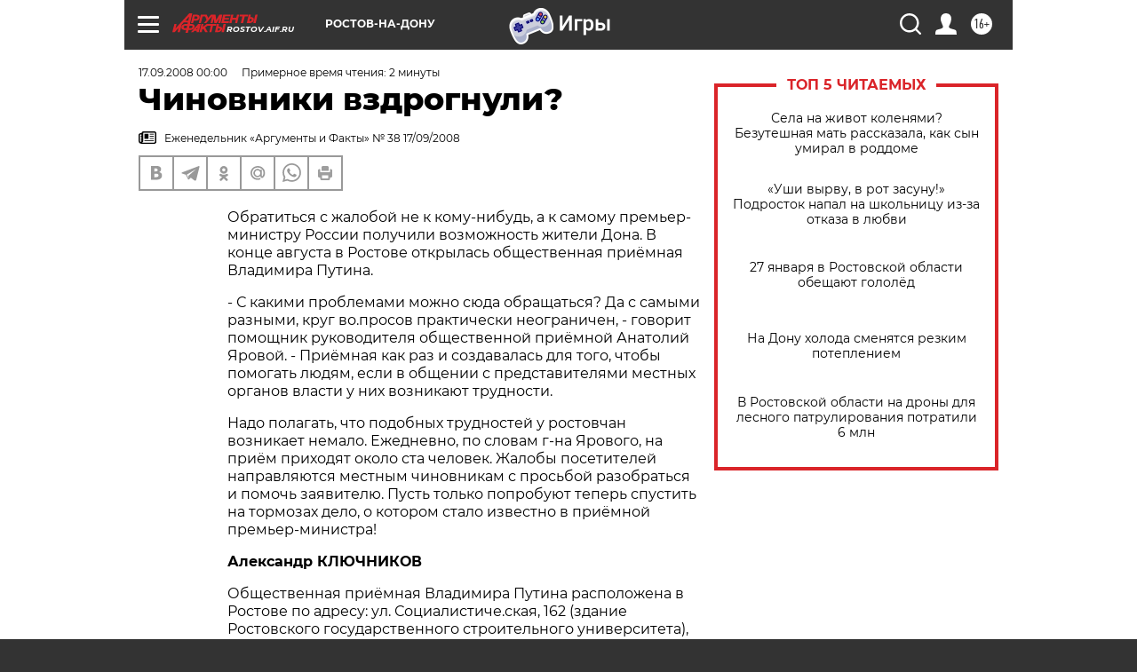

--- FILE ---
content_type: text/html; charset=UTF-8
request_url: https://rostov.aif.ru/archive/1771872
body_size: 26255
content:
<!DOCTYPE html>
<!--[if IE 8]><html class="ie8"> <![endif]-->
<!--[if gt IE 8]><!--><html lang="ru"> <!--<![endif]-->
<head>
    <!-- created_at 27-01-2026 14:54:29 -->
    <script>
        window.isIndexPage = 0;
        window.isMobileBrowser = 0;
        window.disableSidebarCut = 1;
        window.bannerDebugMode = 0;
    </script>

                
                                    <meta http-equiv="Content-Type" content="text/html; charset=utf-8" >
<meta name="format-detection" content="telephone=no" >
<meta name="viewport" content="width=device-width, user-scalable=no, initial-scale=1.0, maximum-scale=1.0, minimum-scale=1.0" >
<meta http-equiv="X-UA-Compatible" content="IE=edge,chrome=1" >
<meta name="HandheldFriendly" content="true" >
<meta name="format-detection" content="telephone=no" >
<meta name="theme-color" content="#ffffff" >
<meta name="description" content="Обратиться с жалобой не к кому-нибудь, а к самому премьер-министру России получили возможность жители Дона. В конце августа в Ростове открылась общественная приёмная Владимира Путина." >
<meta name="keywords" content="" >
<meta name="article:published_time" content="2008-09-17T00:00:00+0400" >
<meta property="og:title" content="Чиновники вздрогнули?" >
<meta property="og:description" content="Обратиться с жалобой не к кому-нибудь, а к самому премьер-министру России получили возможность жители Дона. В конце августа в Ростове открылась общественная приёмная Владимира Путина." >
<meta property="og:type" content="article" >
<meta property="og:image" content="https://rostov.aif.ru/img/regions_og_image/rostov.jpg" >
<meta property="og:url" content="https://rostov.aif.ru/archive/1771872" >
<meta property="og:site_name" content="AiF" >
<meta property="twitter:card" content="summary_large_image" >
<meta property="twitter:site" content="@aifonline" >
<meta property="twitter:title" content="Чиновники вздрогнули?" >
<meta property="twitter:description" content="Обратиться с жалобой не к кому-нибудь, а к самому премьер-министру России получили возможность жители Дона. В конце августа в Ростове открылась общественная приёмная Владимира Путина." >
<meta property="twitter:creator" content="@aifonline" >
<meta property="twitter:domain" content="https://rostov.aif.ru/archive/1771872" >
<meta name="facebook-domain-verification" content="jiqbwww7rrqnwzjkizob7wrpmgmwq3" >
        <title>Чиновники вздрогнули? | АиФ Ростов-на-Дону</title>    <link rel="shortcut icon" type="image/x-icon" href="/favicon.ico" />
    <link rel="icon" type="image/svg+xml" href="/favicon.svg">
    
    <link rel="preload" href="/redesign2018/fonts/montserrat-v15-latin-ext_latin_cyrillic-ext_cyrillic-regular.woff2" as="font" type="font/woff2" crossorigin>
    <link rel="preload" href="/redesign2018/fonts/montserrat-v15-latin-ext_latin_cyrillic-ext_cyrillic-italic.woff2" as="font" type="font/woff2" crossorigin>
    <link rel="preload" href="/redesign2018/fonts/montserrat-v15-latin-ext_latin_cyrillic-ext_cyrillic-700.woff2" as="font" type="font/woff2" crossorigin>
    <link rel="preload" href="/redesign2018/fonts/montserrat-v15-latin-ext_latin_cyrillic-ext_cyrillic-700italic.woff2" as="font" type="font/woff2" crossorigin>
    <link rel="preload" href="/redesign2018/fonts/montserrat-v15-latin-ext_latin_cyrillic-ext_cyrillic-800.woff2" as="font" type="font/woff2" crossorigin>
    <link href="https://rostov.aif.ru/amp/archive/1771872" rel="amphtml" >
<link href="https://rostov.aif.ru/archive/1771872" rel="canonical" >
<link href="https://rostov.aif.ru/redesign2018/css/style.css?5a7" media="all" rel="stylesheet" type="text/css" >
<link href="https://rostov.aif.ru/img/icon/apple_touch_icon_57x57.png?5a7" rel="apple-touch-icon" sizes="57x57" >
<link href="https://rostov.aif.ru/img/icon/apple_touch_icon_114x114.png?5a7" rel="apple-touch-icon" sizes="114x114" >
<link href="https://rostov.aif.ru/img/icon/apple_touch_icon_72x72.png?5a7" rel="apple-touch-icon" sizes="72x72" >
<link href="https://rostov.aif.ru/img/icon/apple_touch_icon_144x144.png?5a7" rel="apple-touch-icon" sizes="144x144" >
<link href="https://rostov.aif.ru/img/icon/apple-touch-icon.png?5a7" rel="apple-touch-icon" sizes="180x180" >
<link href="https://rostov.aif.ru/img/icon/favicon-32x32.png?5a7" rel="icon" type="image/png" sizes="32x32" >
<link href="https://rostov.aif.ru/img/icon/favicon-16x16.png?5a7" rel="icon" type="image/png" sizes="16x16" >
<link href="https://rostov.aif.ru/img/manifest.json?5a7" rel="manifest" >
<link href="https://rostov.aif.ru/img/safari-pinned-tab.svg?5a7" rel="mask-icon" color="#d55b5b" >
<link href="https://ads.betweendigital.com" rel="preconnect" crossorigin="" >
        <script type="text/javascript">
    //<!--
    var isRedesignPage = true;    //-->
</script>
<script type="text/javascript" src="https://rostov.aif.ru/js/output/jquery.min.js?5a7"></script>
<script type="text/javascript" src="https://rostov.aif.ru/js/output/header_scripts.js?5a7"></script>
<script type="text/javascript">
    //<!--
    var _sf_startpt=(new Date()).getTime()    //-->
</script>
<script type="application/ld+json">
    {"@context":"https:\/\/schema.org","@type":"BreadcrumbList","itemListElement":[{"@type":"ListItem","position":1,"name":"\u0410\u0440\u0433\u0443\u043c\u0435\u043d\u0442\u044b \u0438 \u0424\u0430\u043a\u0442\u044b","item":"https:\/\/rostov.aif.ru\/"},{"@type":"ListItem","position":2,"name":"\u0410\u0440\u0445\u0438\u0432","item":"https:\/\/rostov.aif.ru\/archive"},{"@type":"ListItem","position":3,"name":"\u0427\u0438\u043d\u043e\u0432\u043d\u0438\u043a\u0438 \u0432\u0437\u0434\u0440\u043e\u0433\u043d\u0443\u043b\u0438?","item":"https:\/\/rostov.aif.ru\/archive\/1771872"}]}</script>
<script type="application/ld+json">
    {"@context":"https:\/\/schema.org","@type":"Article","mainEntityOfPage":{"@type":"WebPage","@id":"https:\/\/rostov.aif.ru\/archive\/1771872"},"headline":"\u0427\u0438\u043d\u043e\u0432\u043d\u0438\u043a\u0438 \u0432\u0437\u0434\u0440\u043e\u0433\u043d\u0443\u043b\u0438?","articleBody":"\r\n\u041e\u0431\u0440\u0430\u0442\u0438\u0442\u044c\u0441\u044f \u0441 \u0436\u0430\u043b\u043e\u0431\u043e\u0439 \u043d\u0435 \u043a \u043a\u043e\u043c\u0443-\u043d\u0438\u0431\u0443\u0434\u044c, \u0430 \u043a \u0441\u0430\u043c\u043e\u043c\u0443 \u043f\u0440\u0435\u043c\u044c\u0435\u0440-\u043c\u0438\u043d\u0438\u0441\u0442\u0440\u0443 \u0420\u043e\u0441\u0441\u0438\u0438 \u043f\u043e\u043b\u0443\u0447\u0438\u043b\u0438 \u0432\u043e\u0437\u043c\u043e\u0436\u043d\u043e\u0441\u0442\u044c \u0436\u0438\u0442\u0435\u043b\u0438 \u0414\u043e\u043d\u0430. \u0412 \u043a\u043e\u043d\u0446\u0435 \u0430\u0432\u0433\u0443\u0441\u0442\u0430 \u0432 \u0420\u043e\u0441\u0442\u043e\u0432\u0435 \u043e\u0442\u043a\u0440\u044b\u043b\u0430\u0441\u044c \u043e\u0431\u0449\u0435\u0441\u0442\u0432\u0435\u043d\u043d\u0430\u044f \u043f\u0440\u0438\u0451\u043c\u043d\u0430\u044f \u0412\u043b\u0430\u0434\u0438\u043c\u0438\u0440\u0430 \u041f\u0443\u0442\u0438\u043d\u0430.\r\n\r\n\r\n- \u0421 \u043a\u0430\u043a\u0438\u043c\u0438 \u043f\u0440\u043e\u0431\u043b\u0435\u043c\u0430\u043c\u0438 \u043c\u043e\u0436\u043d\u043e \u0441\u044e\u0434\u0430 \u043e\u0431\u0440\u0430\u0449\u0430\u0442\u044c\u0441\u044f? \u0414\u0430 \u0441 \u0441\u0430\u043c\u044b\u043c\u0438 \u0440\u0430\u0437\u043d\u044b\u043c\u0438, \u043a\u0440\u0443\u0433 \u0432\u043e.\u043f\u0440\u043e\u0441\u043e\u0432 \u043f\u0440\u0430\u043a\u0442\u0438\u0447\u0435\u0441\u043a\u0438 \u043d\u0435\u043e\u0433\u0440\u0430\u043d\u0438\u0447\u0435\u043d, - \u0433\u043e\u0432\u043e\u0440\u0438\u0442 \u043f\u043e\u043c\u043e\u0449\u043d\u0438\u043a \u0440\u0443\u043a\u043e\u0432\u043e\u0434\u0438\u0442\u0435\u043b\u044f \u043e\u0431\u0449\u0435\u0441\u0442\u0432\u0435\u043d\u043d\u043e\u0439 \u043f\u0440\u0438\u0451\u043c\u043d\u043e\u0439 \u0410\u043d\u0430\u0442\u043e\u043b\u0438\u0439 \u042f\u0440\u043e\u0432\u043e\u0439. - \u041f\u0440\u0438\u0451\u043c\u043d\u0430\u044f \u043a\u0430\u043a \u0440\u0430\u0437 \u0438 \u0441\u043e\u0437\u0434\u0430\u0432\u0430\u043b\u0430\u0441\u044c \u0434\u043b\u044f \u0442\u043e\u0433\u043e, \u0447\u0442\u043e\u0431\u044b \u043f\u043e\u043c\u043e\u0433\u0430\u0442\u044c \u043b\u044e\u0434\u044f\u043c, \u0435\u0441\u043b\u0438 \u0432 \u043e\u0431\u0449\u0435\u043d\u0438\u0438 \u0441 \u043f\u0440\u0435\u0434\u0441\u0442\u0430\u0432\u0438\u0442\u0435\u043b\u044f\u043c\u0438 \u043c\u0435\u0441\u0442\u043d\u044b\u0445 \u043e\u0440\u0433\u0430\u043d\u043e\u0432 \u0432\u043b\u0430\u0441\u0442\u0438 \u0443 \u043d\u0438\u0445 \u0432\u043e\u0437\u043d\u0438\u043a\u0430\u044e\u0442 \u0442\u0440\u0443\u0434\u043d\u043e\u0441\u0442\u0438.\r\n\r\n\r\n\u041d\u0430\u0434\u043e \u043f\u043e\u043b\u0430\u0433\u0430\u0442\u044c, \u0447\u0442\u043e \u043f\u043e\u0434\u043e\u0431\u043d\u044b\u0445 \u0442\u0440\u0443\u0434\u043d\u043e\u0441\u0442\u0435\u0439 \u0443 \u0440\u043e\u0441\u0442\u043e\u0432\u0447\u0430\u043d \u0432\u043e\u0437\u043d\u0438\u043a\u0430\u0435\u0442 \u043d\u0435\u043c\u0430\u043b\u043e. \u0415\u0436\u0435\u0434\u043d\u0435\u0432\u043d\u043e, \u043f\u043e \u0441\u043b\u043e\u0432\u0430\u043c \u0433-\u043d\u0430 \u042f\u0440\u043e\u0432\u043e\u0433\u043e, \u043d\u0430 \u043f\u0440\u0438\u0451\u043c \u043f\u0440\u0438\u0445\u043e\u0434\u044f\u0442 \u043e\u043a\u043e\u043b\u043e \u0441\u0442\u0430 \u0447\u0435\u043b\u043e\u0432\u0435\u043a. \u0416\u0430\u043b\u043e\u0431\u044b \u043f\u043e\u0441\u0435\u0442\u0438\u0442\u0435\u043b\u0435\u0439 \u043d\u0430\u043f\u0440\u0430\u0432\u043b\u044f\u044e\u0442\u0441\u044f \u043c\u0435\u0441\u0442\u043d\u044b\u043c \u0447\u0438\u043d\u043e\u0432\u043d\u0438\u043a\u0430\u043c \u0441 \u043f\u0440\u043e\u0441\u044c\u0431\u043e\u0439 \u0440\u0430\u0437\u043e\u0431\u0440\u0430\u0442\u044c\u0441\u044f \u0438 \u043f\u043e\u043c\u043e\u0447\u044c \u0437\u0430\u044f\u0432\u0438\u0442\u0435\u043b\u044e. \u041f\u0443\u0441\u0442\u044c \u0442\u043e\u043b\u044c\u043a\u043e \u043f\u043e\u043f\u0440\u043e\u0431\u0443\u044e\u0442 \u0442\u0435\u043f\u0435\u0440\u044c \u0441\u043f\u0443\u0441\u0442\u0438\u0442\u044c \u043d\u0430 \u0442\u043e\u0440\u043c\u043e\u0437\u0430\u0445 \u0434\u0435\u043b\u043e, \u043e \u043a\u043e\u0442\u043e\u0440\u043e\u043c \u0441\u0442\u0430\u043b\u043e \u0438\u0437\u0432\u0435\u0441\u0442\u043d\u043e \u0432 \u043f\u0440\u0438\u0451\u043c\u043d\u043e\u0439 \u043f\u0440\u0435\u043c\u044c\u0435\u0440-\u043c\u0438\u043d\u0438\u0441\u0442\u0440\u0430!\r\n\r\n\r\n\u0410\u043b\u0435\u043a\u0441\u0430\u043d\u0434\u0440 \u041a\u041b\u042e\u0427\u041d\u0418\u041a\u041e\u0412\r\n\r\n\r\n\r\n\r\n\u041e\u0431\u0449\u0435\u0441\u0442\u0432\u0435\u043d\u043d\u0430\u044f \u043f\u0440\u0438\u0451\u043c\u043d\u0430\u044f \u0412\u043b\u0430\u0434\u0438\u043c\u0438\u0440\u0430 \u041f\u0443\u0442\u0438\u043d\u0430 \u0440\u0430\u0441\u043f\u043e\u043b\u043e\u0436\u0435\u043d\u0430 \u0432 \u0420\u043e\u0441\u0442\u043e\u0432\u0435 \u043f\u043e \u0430\u0434\u0440\u0435\u0441\u0443: \u0443\u043b. \u0421\u043e\u0446\u0438\u0430\u043b\u0438\u0441\u0442\u0438\u0447\u0435.\u0441\u043a\u0430\u044f, 162 (\u0437\u0434\u0430\u043d\u0438\u0435 \u0420\u043e\u0441\u0442\u043e\u0432\u0441\u043a\u043e\u0433\u043e \u0433\u043e\u0441\u0443\u0434\u0430\u0440\u0441\u0442\u0432\u0435\u043d\u043d\u043e\u0433\u043e \u0441\u0442\u0440\u043e\u0438\u0442\u0435\u043b\u044c\u043d\u043e\u0433\u043e \u0443\u043d\u0438\u0432\u0435\u0440\u0441\u0438\u0442\u0435\u0442\u0430), \u0442\u0435\u043b\u0435\u0444\u043e\u043d 227-79-87. \u041f\u0440\u0438\u0451\u043c \u0432\u0435\u0434\u0451\u0442\u0441\u044f \u043f\u043e \u043f\u043e\u043d\u0435\u0434\u0435\u043b\u044c\u043d\u0438\u043a\u0430\u043c, \u0432\u0442\u043e\u0440\u043d\u0438\u043a\u0430\u043c \u0438 \u0447\u0435\u0442\u0432\u0435\u0440\u0433\u0430\u043c, \u0441 10 \u0434\u043e 18 \u0447\u0430\u0441\u043e\u0432. \u041f\u0435\u0440\u0435\u0440\u044b\u0432 - \u0441 13 \u0434\u043e 14.\r\n\u0421\u043c\u043e\u0442\u0440\u0438\u0442\u0435 \u0442\u0430\u043a\u0436\u0435:\r\n\r\n    \u0417\u0430\u043c\u0433\u043b\u0430\u0432\u044b \u0434\u043e\u043d\u0441\u043a\u043e\u0433\u043e \u0420\u043e\u0441\u0440\u0435\u0435\u0441\u0442\u0440\u0430 \u043f\u0440\u043e\u043a\u043e\u043d\u0441\u0443\u043b\u044c\u0442\u0438\u0440\u0443\u0435\u0442 \u0433\u0440\u0430\u0436\u0434\u0430\u043d \u043f\u043e \u0441\u043a\u0430\u0439\u043f\u0443&nbsp;&rarr;\r\n    \u0412 \u0420\u043e\u0441\u0442\u043e\u0432\u0435 \u043e\u0442\u043a\u0440\u044b\u043b\u0430\u0441\u044c \u043f\u0440\u0438\u0451\u043c\u043d\u0430\u044f \u041f\u0440\u0435\u0437\u0438\u0434\u0435\u043d\u0442\u0430&nbsp;&rarr;\r\n    \u041a\u0430\u043a \u043f\u043e\u043f\u0430\u0441\u0442\u044c \u043d\u0430 \u043f\u0440\u0438\u0451\u043c \u043a \u0447\u0438\u043d\u043e\u0432\u043d\u0438\u043a\u0443&nbsp;&rarr;\r\n ...","author":[{"@type":"Organization","name":"\u0410\u0440\u0433\u0443\u043c\u0435\u043d\u0442\u044b \u0438 \u0424\u0430\u043a\u0442\u044b","url":"https:\/\/aif.ru\/"}],"keywords":["\u0410\u0440\u0445\u0438\u0432"],"datePublished":"2008-09-17T00:00:00+04:00","dateModified":"2021-03-10T09:53:46+03:00","interactionStatistic":[{"@type":"InteractionCounter","interactionType":"http:\/\/schema.org\/CommentAction","userInteractionCount":0}]}</script>
<script type="text/javascript" src="https://yastatic.net/s3/passport-sdk/autofill/v1/sdk-suggest-with-polyfills-latest.js?5a7"></script>
<script type="text/javascript">
    //<!--
    window.YandexAuthParams = {"oauthQueryParams":{"client_id":"b104434ccf5a4638bdfe8a9101264f3c","response_type":"code","redirect_uri":"https:\/\/aif.ru\/oauth\/yandex\/callback"},"tokenPageOrigin":"https:\/\/aif.ru"};    //-->
</script>
<script type="text/javascript">
    //<!--
    function AdFox_getWindowSize() {
    var winWidth,winHeight;
	if( typeof( window.innerWidth ) == 'number' ) {
		//Non-IE
		winWidth = window.innerWidth;
		winHeight = window.innerHeight;
	} else if( document.documentElement && ( document.documentElement.clientWidth || document.documentElement.clientHeight ) ) {
		//IE 6+ in 'standards compliant mode'
		winWidth = document.documentElement.clientWidth;
		winHeight = document.documentElement.clientHeight;
	} else if( document.body && ( document.body.clientWidth || document.body.clientHeight ) ) {
		//IE 4 compatible
		winWidth = document.body.clientWidth;
		winHeight = document.body.clientHeight;
	}
	return {"width":winWidth, "height":winHeight};
}//END function AdFox_getWindowSize

function AdFox_getElementPosition(elemId){
    var elem;
    
    if (document.getElementById) {
		elem = document.getElementById(elemId);
	}
	else if (document.layers) {
		elem = document.elemId;
	}
	else if (document.all) {
		elem = document.all.elemId;
	}
    var w = elem.offsetWidth;
    var h = elem.offsetHeight;	
    var l = 0;
    var t = 0;
	
    while (elem)
    {
        l += elem.offsetLeft;
        t += elem.offsetTop;
        elem = elem.offsetParent;
    }

    return {"left":l, "top":t, "width":w, "height":h};
} //END function AdFox_getElementPosition

function AdFox_getBodyScrollTop(){
	return self.pageYOffset || (document.documentElement && document.documentElement.scrollTop) || (document.body && document.body.scrollTop);
} //END function AdFox_getBodyScrollTop

function AdFox_getBodyScrollLeft(){
	return self.pageXOffset || (document.documentElement && document.documentElement.scrollLeft) || (document.body && document.body.scrollLeft);
}//END function AdFox_getBodyScrollLeft

function AdFox_Scroll(elemId,elemSrc){
   var winPos = AdFox_getWindowSize();
   var winWidth = winPos.width;
   var winHeight = winPos.height;
   var scrollY = AdFox_getBodyScrollTop();
   var scrollX =  AdFox_getBodyScrollLeft();
   var divId = 'AdFox_banner_'+elemId;
   var ltwhPos = AdFox_getElementPosition(divId);
   var lPos = ltwhPos.left;
   var tPos = ltwhPos.top;

   if(scrollY+winHeight+5 >= tPos && scrollX+winWidth+5 >= lPos){
      AdFox_getCodeScript(1,elemId,elemSrc);
	  }else{
	     setTimeout('AdFox_Scroll('+elemId+',"'+elemSrc+'");',100);
	  }
}//End function AdFox_Scroll    //-->
</script>
<script type="text/javascript">
    //<!--
    function AdFox_SetLayerVis(spritename,state){
   document.getElementById(spritename).style.visibility=state;
}

function AdFox_Open(AF_id){
   AdFox_SetLayerVis('AdFox_DivBaseFlash_'+AF_id, "hidden");
   AdFox_SetLayerVis('AdFox_DivOverFlash_'+AF_id, "visible");
}

function AdFox_Close(AF_id){
   AdFox_SetLayerVis('AdFox_DivOverFlash_'+AF_id, "hidden");
   AdFox_SetLayerVis('AdFox_DivBaseFlash_'+AF_id, "visible");
}

function AdFox_getCodeScript(AF_n,AF_id,AF_src){
   var AF_doc;
   if(AF_n<10){
      try{
	     if(document.all && !window.opera){
		    AF_doc = window.frames['AdFox_iframe_'+AF_id].document;
			}else if(document.getElementById){
			         AF_doc = document.getElementById('AdFox_iframe_'+AF_id).contentDocument;
					 }
		 }catch(e){}
    if(AF_doc){
	   AF_doc.write('<scr'+'ipt type="text/javascript" src="'+AF_src+'"><\/scr'+'ipt>');
	   }else{
	      setTimeout('AdFox_getCodeScript('+(++AF_n)+','+AF_id+',"'+AF_src+'");', 100);
		  }
		  }
}

function adfoxSdvigContent(banID, flashWidth, flashHeight){
	var obj = document.getElementById('adfoxBanner'+banID).style;
	if (flashWidth == '100%') obj.width = flashWidth;
	    else obj.width = flashWidth + "px";
	if (flashHeight == '100%') obj.height = flashHeight;
	    else obj.height = flashHeight + "px";
}

function adfoxVisibilityFlash(banName, flashWidth, flashHeight){
    	var obj = document.getElementById(banName).style;
	if (flashWidth == '100%') obj.width = flashWidth;
	    else obj.width = flashWidth + "px";
	if (flashHeight == '100%') obj.height = flashHeight;
	    else obj.height = flashHeight + "px";
}

function adfoxStart(banID, FirShowFlNum, constVisFlashFir, sdvigContent, flash1Width, flash1Height, flash2Width, flash2Height){
	if (FirShowFlNum == 1) adfoxVisibilityFlash('adfoxFlash1'+banID, flash1Width, flash1Height);
	    else if (FirShowFlNum == 2) {
		    adfoxVisibilityFlash('adfoxFlash2'+banID, flash2Width, flash2Height);
	        if (constVisFlashFir == 'yes') adfoxVisibilityFlash('adfoxFlash1'+banID, flash1Width, flash1Height);
		    if (sdvigContent == 'yes') adfoxSdvigContent(banID, flash2Width, flash2Height);
		        else adfoxSdvigContent(banID, flash1Width, flash1Height);
	}
}

function adfoxOpen(banID, constVisFlashFir, sdvigContent, flash2Width, flash2Height){
	var aEventOpenClose = new Image();
	var obj = document.getElementById("aEventOpen"+banID);
	if (obj) aEventOpenClose.src =  obj.title+'&rand='+Math.random()*1000000+'&prb='+Math.random()*1000000;
	adfoxVisibilityFlash('adfoxFlash2'+banID, flash2Width, flash2Height);
	if (constVisFlashFir != 'yes') adfoxVisibilityFlash('adfoxFlash1'+banID, 1, 1);
	if (sdvigContent == 'yes') adfoxSdvigContent(banID, flash2Width, flash2Height);
}


function adfoxClose(banID, constVisFlashFir, sdvigContent, flash1Width, flash1Height){
	var aEventOpenClose = new Image();
	var obj = document.getElementById("aEventClose"+banID);
	if (obj) aEventOpenClose.src =  obj.title+'&rand='+Math.random()*1000000+'&prb='+Math.random()*1000000;
	adfoxVisibilityFlash('adfoxFlash2'+banID, 1, 1);
	if (constVisFlashFir != 'yes') adfoxVisibilityFlash('adfoxFlash1'+banID, flash1Width, flash1Height);
	if (sdvigContent == 'yes') adfoxSdvigContent(banID, flash1Width, flash1Height);
}    //-->
</script>
<script type="text/javascript" async="true" src="https://yandex.ru/ads/system/header-bidding.js?5a7"></script>
<script type="text/javascript" src="https://ad.mail.ru/static/sync-loader.js?5a7"></script>
<script type="text/javascript" async="true" src="https://cdn.skcrtxr.com/roxot-wrapper/js/roxot-manager.js?pid=42c21743-edce-4460-a03e-02dbaef8f162"></script>
<script type="text/javascript" src="https://cdn-rtb.sape.ru/js/uids.js?5a7"></script>
<script type="text/javascript">
    //<!--
        var adfoxBiddersMap = {
    "betweenDigital": "816043",
 "mediasniper": "2218745",
    "myTarget": "810102",
 "buzzoola": "1096246",
 "adfox_roden-media": "3373170",
    "videonow": "2966090", 
 "adfox_adsmart": "1463295",
  "Gnezdo": "3123512",
    "roxot": "3196121",
 "astralab": "2486209",
  "getintent": "3186204",
 "sape": "2758269",
 "adwile": "2733112",
 "hybrid": "2809332"
};
var syncid = window.rb_sync.id;
	  var biddersCpmAdjustmentMap = {
      'adfox_adsmart': 0.6,
	  'Gnezdo': 0.8,
	  'adwile': 0.8
  };

if (window.innerWidth >= 1024) {
var adUnits = [{
        "code": "adfox_153825256063495017",
  "sizes": [[300, 600], [240,400]],
        "bids": [{
                "bidder": "betweenDigital",
                "params": {
                    "placementId": "3235886"
                }
            },{
                "bidder": "myTarget",
                "params": {
                    "placementId": "555209",
"sendTargetRef": "true",
"additional": {
"fpid": syncid
}			
                }
            },{
                "bidder": "hybrid",
                "params": {
                    "placementId": "6582bbf77bc72f59c8b22f65"
                }
            },{
                "bidder": "buzzoola",
                "params": {
                    "placementId": "1252803"
                }
            },{
                "bidder": "videonow",
                "params": {
                    "placementId": "8503533"
                }
            },{
                    "bidder": "adfox_adsmart",
                    "params": {
						p1: 'cqguf',
						p2: 'hhro'
					}
            },{
                    "bidder": "roxot",
                    "params": {
						placementId: '2027d57b-1cff-4693-9a3c-7fe57b3bcd1f',
						sendTargetRef: true
					}
            },{
                    "bidder": "mediasniper",
                    "params": {
						"placementId": "4417"
					}
            },{
                    "bidder": "Gnezdo",
                    "params": {
						"placementId": "354318"
					}
            },{
                    "bidder": "getintent",
                    "params": {
						"placementId": "215_V_aif.ru_D_Top_300x600"
					}
            },{
                    "bidder": "adfox_roden-media",
                    "params": {
						p1: "dilmj",
						p2: "emwl"
					}
            },{
                    "bidder": "astralab",
                    "params": {
						"placementId": "642ad3a28528b410c4990932"
					}
            }
        ]
    },{
        "code": "adfox_150719646019463024",
		"sizes": [[640,480], [640,360]],
        "bids": [{
                "bidder": "adfox_adsmart",
                    "params": {
						p1: 'cmqsb',
						p2: 'ul'
					}
            },{
                "bidder": "sape",
                "params": {
                    "placementId": "872427",
					additional: {
                       sapeFpUids: window.sapeRrbFpUids || []
                   }				
                }
            },{
                "bidder": "roxot",
                "params": {
                    placementId: '2b61dd56-9c9f-4c45-a5f5-98dd5234b8a1',
					sendTargetRef: true
                }
            },{
                "bidder": "getintent",
                "params": {
                    "placementId": "215_V_aif.ru_D_AfterArticle_640х480"
                }
            }
        ]
    },{
        "code": "adfox_149010055036832877",
		"sizes": [[970,250]],
		"bids": [{
                    "bidder": "adfox_roden-media",
                    "params": {
						p1: 'dilmi',
						p2: 'hfln'
					}
            },{
                    "bidder": "buzzoola",
                    "params": {
						"placementId": "1252804"
					}
            },{
                    "bidder": "getintent",
                    "params": {
						"placementId": "215_V_aif.ru_D_Billboard_970x250"
					}
            },{
                "bidder": "astralab",
                "params": {
                    "placementId": "67bf071f4e6965fa7b30fea3"
                }
            },{
                    "bidder": "hybrid",
                    "params": {
						"placementId": "6582bbf77bc72f59c8b22f66"
					}
            },{
                    "bidder": "myTarget",
                    "params": {
						"placementId": "1462991",
"sendTargetRef": "true",
"additional": {
"fpid": syncid
}			
					}
            }			           
        ]        
    },{
        "code": "adfox_149874332414246474",
		"sizes": [[640,360], [300,250], [640,480]],
		"codeType": "combo",
		"bids": [{
                "bidder": "mediasniper",
                "params": {
                    "placementId": "4419"
                }
            },{
                "bidder": "buzzoola",
                "params": {
                    "placementId": "1220692"
                }
            },{
                "bidder": "astralab",
                "params": {
                    "placementId": "66fd25eab13381b469ae4b39"
                }
            },
			{
                    "bidder": "betweenDigital",
                    "params": {
						"placementId": "4502825"
					}
            }
			           
        ]        
    },{
        "code": "adfox_149848658878716687",
		"sizes": [[300,600], [240,400]],
        "bids": [{
                "bidder": "betweenDigital",
                "params": {
                    "placementId": "3377360"
                }
            },{
                "bidder": "roxot",
                "params": {
                    placementId: 'fdaba944-bdaa-4c63-9dd3-af12fc6afbf8',
					sendTargetRef: true
                }
            },{
                "bidder": "sape",
                "params": {
                    "placementId": "872425",
					additional: {
                       sapeFpUids: window.sapeRrbFpUids || []
                   }
                }
            },{
                "bidder": "adwile",
                "params": {
                    "placementId": "27990"
                }
            }
        ]        
    }
],
	syncPixels = [{
    bidder: 'hybrid',
    pixels: [
    "https://www.tns-counter.ru/V13a****idsh_ad/ru/CP1251/tmsec=idsh_dis/",
    "https://www.tns-counter.ru/V13a****idsh_vid/ru/CP1251/tmsec=idsh_aifru-hbrdis/",
    "https://mc.yandex.ru/watch/66716692?page-url=aifru%3Futm_source=dis_hybrid_default%26utm_medium=%26utm_campaign=%26utm_content=%26utm_term=&page-ref="+window.location.href
]
  }
  ];
} else if (window.innerWidth < 1024) {
var adUnits = [{
        "code": "adfox_14987283079885683",
		"sizes": [[300,250], [300,240]],
        "bids": [{
                "bidder": "betweenDigital",
                "params": {
                    "placementId": "2492448"
                }
            },{
                "bidder": "myTarget",
                "params": {
                    "placementId": "226830",
"sendTargetRef": "true",
"additional": {
"fpid": syncid
}			
                }
            },{
                "bidder": "hybrid",
                "params": {
                    "placementId": "6582bbf77bc72f59c8b22f64"
                }
            },{
                "bidder": "mediasniper",
                "params": {
                    "placementId": "4418"
                }
            },{
                "bidder": "buzzoola",
                "params": {
                    "placementId": "563787"
                }
            },{
                "bidder": "roxot",
                "params": {
                    placementId: '20bce8ad-3a5e-435a-964f-47be17e201cf',
					sendTargetRef: true
                }
            },{
                "bidder": "videonow",
                "params": {
                    "placementId": "2577490"
                }
            },{
                "bidder": "adfox_adsmart",
                    "params": {
						p1: 'cqmbg',
						p2: 'ul'
					}
            },{
                    "bidder": "Gnezdo",
                    "params": {
						"placementId": "354316"
					}
            },{
                    "bidder": "getintent",
                    "params": {
						"placementId": "215_V_aif.ru_M_Top_300x250"
					}
            },{
                    "bidder": "adfox_roden-media",
                    "params": {
						p1: "dilmx",
						p2: "hbts"
					}
            },{
                "bidder": "astralab",
                "params": {
                    "placementId": "642ad47d8528b410c4990933"
                }
            }			
        ]        
    },{
        "code": "adfox_153545578261291257",
		"bids": [{
                    "bidder": "sape",
                    "params": {
						"placementId": "872426",
					additional: {
                       sapeFpUids: window.sapeRrbFpUids || []
                   }
					}
            },{
                    "bidder": "roxot",
                    "params": {
						placementId: 'eb2ebb9c-1e7e-4c80-bef7-1e93debf197c',
						sendTargetRef: true
					}
            }
			           
        ]        
    },{
        "code": "adfox_165346609120174064",
		"sizes": [[320,100]],
		"bids": [            
            		{
                    "bidder": "buzzoola",
                    "params": {
						"placementId": "1252806"
					}
            },{
                    "bidder": "getintent",
                    "params": {
						"placementId": "215_V_aif.ru_M_FloorAd_320x100"
					}
            }
			           
        ]        
    },{
        "code": "adfox_155956315896226671",
		"bids": [            
            		{
                    "bidder": "buzzoola",
                    "params": {
						"placementId": "1252805"
					}
            },{
                    "bidder": "sape",
                    "params": {
						"placementId": "887956",
					additional: {
                       sapeFpUids: window.sapeRrbFpUids || []
                   }
					}
            },{
                    "bidder": "myTarget",
                    "params": {
						"placementId": "821424",
"sendTargetRef": "true",
"additional": {
"fpid": syncid
}			
					}
            }
			           
        ]        
    },{
        "code": "adfox_149874332414246474",
		"sizes": [[640,360], [300,250], [640,480]],
		"codeType": "combo",
		"bids": [{
                "bidder": "adfox_roden-media",
                "params": {
					p1: 'dilmk',
					p2: 'hfiu'
				}
            },{
                "bidder": "mediasniper",
                "params": {
                    "placementId": "4419"
                }
            },{
                "bidder": "roxot",
                "params": {
                    placementId: 'ba25b33d-cd61-4c90-8035-ea7d66f011c6',
					sendTargetRef: true
                }
            },{
                "bidder": "adwile",
                "params": {
                    "placementId": "27991"
                }
            },{
                    "bidder": "Gnezdo",
                    "params": {
						"placementId": "354317"
					}
            },{
                    "bidder": "getintent",
                    "params": {
						"placementId": "215_V_aif.ru_M_Comboblock_300x250"
					}
            },{
                    "bidder": "astralab",
                    "params": {
						"placementId": "66fd260fb13381b469ae4b3f"
					}
            },{
                    "bidder": "betweenDigital",
                    "params": {
						"placementId": "4502825"
					}
            }
			]        
    }
],
	syncPixels = [
  {
    bidder: 'hybrid',
    pixels: [
    "https://www.tns-counter.ru/V13a****idsh_ad/ru/CP1251/tmsec=idsh_mob/",
    "https://www.tns-counter.ru/V13a****idsh_vid/ru/CP1251/tmsec=idsh_aifru-hbrmob/",
    "https://mc.yandex.ru/watch/66716692?page-url=aifru%3Futm_source=mob_hybrid_default%26utm_medium=%26utm_campaign=%26utm_content=%26utm_term=&page-ref="+window.location.href
]
  }
  ];
}
var userTimeout = 1500;
window.YaHeaderBiddingSettings = {
    biddersMap: adfoxBiddersMap,
	biddersCpmAdjustmentMap: biddersCpmAdjustmentMap,
    adUnits: adUnits,
    timeout: userTimeout,
    syncPixels: syncPixels	
};    //-->
</script>
<script type="text/javascript">
    //<!--
    window.yaContextCb = window.yaContextCb || []    //-->
</script>
<script type="text/javascript" async="true" src="https://yandex.ru/ads/system/context.js?5a7"></script>
<script type="text/javascript">
    //<!--
    window.EventObserver = {
    observers: {},

    subscribe: function (name, fn) {
        if (!this.observers.hasOwnProperty(name)) {
            this.observers[name] = [];
        }
        this.observers[name].push(fn)
    },
    
    unsubscribe: function (name, fn) {
        if (!this.observers.hasOwnProperty(name)) {
            return;
        }
        this.observers[name] = this.observers[name].filter(function (subscriber) {
            return subscriber !== fn
        })
    },
    
    broadcast: function (name, data) {
        if (!this.observers.hasOwnProperty(name)) {
            return;
        }
        this.observers[name].forEach(function (subscriber) {
            return subscriber(data)
        })
    }
};    //-->
</script>    
    <script>
  var adcm_config ={
    id:1064,
    platformId: 64,
    init: function () {
      window.adcm.call();
    }
  };
</script>
<script src="https://tag.digitaltarget.ru/adcm.js" async></script>    <meta name="yandex-verification" content="2cf6f020ffbb9ae5" /><meta name="google-site-verification" content="476XkQdKf7j8tPdVyVhPYU8110uh_PcbZFmwfTZmrmg" />    <link rel="stylesheet" type="text/css" media="print" href="https://rostov.aif.ru/redesign2018/css/print.css?5a7" />
    <base href=""/>
</head><body class="region__rostov ">
<div class="overlay"></div>
<!-- Rating@Mail.ru counter -->
<script type="text/javascript">
var _tmr = window._tmr || (window._tmr = []);
_tmr.push({id: "59428", type: "pageView", start: (new Date()).getTime()});
(function (d, w, id) {
  if (d.getElementById(id)) return;
  var ts = d.createElement("script"); ts.type = "text/javascript"; ts.async = true; ts.id = id;
  ts.src = "https://top-fwz1.mail.ru/js/code.js";
  var f = function () {var s = d.getElementsByTagName("script")[0]; s.parentNode.insertBefore(ts, s);};
  if (w.opera == "[object Opera]") { d.addEventListener("DOMContentLoaded", f, false); } else { f(); }
})(document, window, "topmailru-code");
</script><noscript><div>
<img src="https://top-fwz1.mail.ru/counter?id=59428;js=na" style="border:0;position:absolute;left:-9999px;" alt="Top.Mail.Ru" />
</div></noscript>
<!-- //Rating@Mail.ru counter -->



<div class="container white_bg" id="container">
    
        <noindex><div class="adv_content bp__body_first adwrapper"><div class="banner_params hide" data-params="{&quot;id&quot;:5465,&quot;num&quot;:1,&quot;place&quot;:&quot;body_first&quot;}"></div>
<!--AdFox START-->
<!--aif_direct-->
<!--Площадка: AIF_fullscreen/catfish / * / *-->
<!--Тип баннера: CatFish-->
<!--Расположение: <верх страницы>-->
<div id="adfox_155956532411722131"></div>
<script>
window.yaContextCb.push(()=>{
    Ya.adfoxCode.create({
      ownerId: 249933,
        containerId: 'adfox_155956532411722131',
type: 'fullscreen',
platform: 'desktop',
        params: {
            pp: 'g',
            ps: 'didj',
            p2: 'gkue',
            puid1: ''
        }
    });
});
</script></div></noindex>
        
        <!--баннер над шапкой--->
                <div class="banner_box">
            <div class="main_banner">
                <noindex><div class="adv_content bp__header no_portr cont_center adwrapper no_mob"><div class="banner_params hide" data-params="{&quot;id&quot;:1500,&quot;num&quot;:1,&quot;place&quot;:&quot;header&quot;}"></div>
<center data-slot="1500">

<!--AdFox START-->
<!--aif_direct-->
<!--Площадка: AIF.ru / * / *-->
<!--Тип баннера: Background-->
<!--Расположение: <верх страницы>-->
<div id="adfox_149010055036832877"></div>
<script>
window.yaContextCb.push(()=>{
    Ya.adfoxCode.create({
      ownerId: 249933,
        containerId: 'adfox_149010055036832877',
        params: {
            pp: 'g',
            ps: 'chxs',
            p2: 'fmis'
          
        }
    });
});
</script>

<script>
$(document).ready(function() {
$('#container').addClass('total_branb_no_top');
 });
</script>
<style>
body > a[style] {position:fixed !important;}
</style> 
  


</center></div></noindex>            </div>
        </div>
                <!--//баннер  над шапкой--->

    <script>
	currentUser = new User();
</script>

<header class="header">
    <div class="count_box_nodisplay">
    <div class="couter_block"><!--LiveInternet counter-->
<script type="text/javascript"><!--
document.write("<img src='https://counter.yadro.ru//hit;AIF?r"+escape(document.referrer)+((typeof(screen)=="undefined")?"":";s"+screen.width+"*"+screen.height+"*"+(screen.colorDepth?screen.colorDepth:screen.pixelDepth))+";u"+escape(document.URL)+";h"+escape(document.title.substring(0,80))+";"+Math.random()+"' width=1 height=1 alt=''>");
//--></script><!--/LiveInternet--></div></div>    <div class="topline">
    <a href="#" class="burger openCloser">
        <div class="burger__wrapper">
            <span class="burger__line"></span>
            <span class="burger__line"></span>
            <span class="burger__line"></span>
        </div>
    </a>

    
    <a href="/" class="logo_box">
                <img width="96" height="22" src="https://rostov.aif.ru/redesign2018/img/logo.svg?5a7" alt="Аргументы и Факты">
        <div class="region_url">
            rostov.aif.ru        </div>
            </a>
    <div itemscope itemtype="http://schema.org/Organization" class="schema_org">
        <img itemprop="logo" src="https://rostov.aif.ru/redesign2018/img/logo.svg?5a7" />
        <a itemprop="url" href="/"></a>
        <meta itemprop="name" content="АО «Аргументы и Факты»" />
        <div itemprop="address" itemscope itemtype="http://schema.org/PostalAddress">
            <meta itemprop="postalCode" content="101000" />
            <meta itemprop="addressLocality" content="Москва" />
            <meta itemprop="streetAddress" content="ул. Мясницкая, д. 42"/>
            <meta itemprop="addressCountry" content="RU"/>
            <a itemprop="telephone" href="tel:+74956465757">+7 (495) 646 57 57</a>
        </div>
    </div>
    <div class="age16 age16_topline">16+</div>
    <a href="#" class="region regionOpenCloser">
        <img width="19" height="25" src="https://rostov.aif.ru/redesign2018/img/location.svg?5a7"><span>Ростов-на-Дону</span>
    </a>
    <div class="topline__slot">
         <noindex><div class="adv_content bp__header_in_topline adwrapper"><div class="banner_params hide" data-params="{&quot;id&quot;:6014,&quot;num&quot;:1,&quot;place&quot;:&quot;header_in_topline&quot;}"></div>
<a href="https://aif.ru/onlinegames?utm_source=aif&utm_medium=banner&utm_campaign=games">
  <img src="https://static1-repo.aif.ru/1/ce/3222991/243b17d0964e68617fe6015e07883e97.webp"
       border="0" width="200" height="56" alt="Игры — АиФ Онлайн">
</a></div></noindex>    </div>

    <!--a class="topline__hashtag" href="https://aif.ru/health/coronavirus/?utm_medium=header&utm_content=covid&utm_source=aif">#остаемсядома</a-->
    <div class="auth_user_status_js">
        <a href="#" class="user auth_link_login_js auth_open_js"><img width="24" height="24" src="https://rostov.aif.ru/redesign2018/img/user_ico.svg?5a7"></a>
        <a href="/profile" class="user auth_link_profile_js" style="display: none"><img width="24" height="24" src="https://rostov.aif.ru/redesign2018/img/user_ico.svg?5a7"></a>
    </div>
    <div class="search_box">
        <a href="#" class="search_ico searchOpener">
            <img width="24" height="24" src="https://rostov.aif.ru/redesign2018/img/search_ico.svg?5a7">
        </a>
        <div class="search_input">
            <form action="/search" id="search_form1">
                <input type="text" name="text" maxlength="50"/>
            </form>
        </div>
    </div>
</div>

<div class="fixed_menu topline">
    <div class="cont_center">
        <a href="#" class="burger openCloser">
            <div class="burger__wrapper">
                <span class="burger__line"></span>
                <span class="burger__line"></span>
                <span class="burger__line"></span>
            </div>
        </a>
        <a href="/" class="logo_box">
                        <img width="96" height="22" src="https://rostov.aif.ru/redesign2018/img/logo.svg?5a7" alt="Аргументы и Факты">
            <div class="region_url">
                rostov.aif.ru            </div>
                    </a>
        <div class="age16 age16_topline">16+</div>
        <a href="/" class="region regionOpenCloser">
            <img width="19" height="25" src="https://rostov.aif.ru/redesign2018/img/location.svg?5a7">
            <span>Ростов-на-Дону</span>
        </a>
        <div class="topline__slot">
            <noindex><div class="adv_content bp__header_in_topline adwrapper"><div class="banner_params hide" data-params="{&quot;id&quot;:6014,&quot;num&quot;:1,&quot;place&quot;:&quot;header_in_topline&quot;}"></div>
<a href="https://aif.ru/onlinegames?utm_source=aif&utm_medium=banner&utm_campaign=games">
  <img src="https://static1-repo.aif.ru/1/ce/3222991/243b17d0964e68617fe6015e07883e97.webp"
       border="0" width="200" height="56" alt="Игры — АиФ Онлайн">
</a></div></noindex>        </div>

        <!--a class="topline__hashtag" href="https://aif.ru/health/coronavirus/?utm_medium=header&utm_content=covid&utm_source=aif">#остаемсядома</a-->
        <div class="auth_user_status_js">
            <a href="#" class="user auth_link_login_js auth_open_js"><img width="24" height="24" src="https://rostov.aif.ru/redesign2018/img/user_ico.svg?5a7"></a>
            <a href="/profile" class="user auth_link_profile_js" style="display: none"><img width="24" height="24" src="https://rostov.aif.ru/redesign2018/img/user_ico.svg?5a7"></a>
        </div>
        <div class="search_box">
            <a href="#" class="search_ico searchOpener">
                <img width="24" height="24" src="https://rostov.aif.ru/redesign2018/img/search_ico.svg?5a7">
            </a>
            <div class="search_input">
                <form action="/search">
                    <input type="text" name="text" maxlength="50" >
                </form>
            </div>
        </div>
    </div>
</div>    <div class="regions_box">
    <nav class="cont_center">
        <ul class="regions">
            <li><a href="https://aif.ru?from_menu=1">ФЕДЕРАЛЬНЫЙ</a></li>
            <li><a href="https://spb.aif.ru">САНКТ-ПЕТЕРБУРГ</a></li>

            
                                    <li><a href="https://adigea.aif.ru">Адыгея</a></li>
                
            
                                    <li><a href="https://arh.aif.ru">Архангельск</a></li>
                
            
                
            
                
            
                                    <li><a href="https://astrakhan.aif.ru">Астрахань</a></li>
                
            
                                    <li><a href="https://altai.aif.ru">Барнаул</a></li>
                
            
                                    <li><a href="https://aif.by">Беларусь</a></li>
                
            
                                    <li><a href="https://bel.aif.ru">Белгород</a></li>
                
            
                
            
                                    <li><a href="https://bryansk.aif.ru">Брянск</a></li>
                
            
                                    <li><a href="https://bur.aif.ru">Бурятия</a></li>
                
            
                                    <li><a href="https://vl.aif.ru">Владивосток</a></li>
                
            
                                    <li><a href="https://vlad.aif.ru">Владимир</a></li>
                
            
                                    <li><a href="https://vlg.aif.ru">Волгоград</a></li>
                
            
                                    <li><a href="https://vologda.aif.ru">Вологда</a></li>
                
            
                                    <li><a href="https://vrn.aif.ru">Воронеж</a></li>
                
            
                
            
                                    <li><a href="https://dag.aif.ru">Дагестан</a></li>
                
            
                
            
                                    <li><a href="https://ivanovo.aif.ru">Иваново</a></li>
                
            
                                    <li><a href="https://irk.aif.ru">Иркутск</a></li>
                
            
                                    <li><a href="https://kazan.aif.ru">Казань</a></li>
                
            
                                    <li><a href="https://kzaif.kz">Казахстан</a></li>
                
            
                
            
                                    <li><a href="https://klg.aif.ru">Калининград</a></li>
                
            
                
            
                                    <li><a href="https://kaluga.aif.ru">Калуга</a></li>
                
            
                                    <li><a href="https://kamchatka.aif.ru">Камчатка</a></li>
                
            
                
            
                                    <li><a href="https://karel.aif.ru">Карелия</a></li>
                
            
                                    <li><a href="https://kirov.aif.ru">Киров</a></li>
                
            
                                    <li><a href="https://komi.aif.ru">Коми</a></li>
                
            
                                    <li><a href="https://kostroma.aif.ru">Кострома</a></li>
                
            
                                    <li><a href="https://kuban.aif.ru">Краснодар</a></li>
                
            
                                    <li><a href="https://krsk.aif.ru">Красноярск</a></li>
                
            
                                    <li><a href="https://krym.aif.ru">Крым</a></li>
                
            
                                    <li><a href="https://kuzbass.aif.ru">Кузбасс</a></li>
                
            
                
            
                
            
                                    <li><a href="https://aif.kg">Кыргызстан</a></li>
                
            
                                    <li><a href="https://mar.aif.ru">Марий Эл</a></li>
                
            
                                    <li><a href="https://saransk.aif.ru">Мордовия</a></li>
                
            
                                    <li><a href="https://murmansk.aif.ru">Мурманск</a></li>
                
            
                
            
                                    <li><a href="https://nn.aif.ru">Нижний Новгород</a></li>
                
            
                                    <li><a href="https://nsk.aif.ru">Новосибирск</a></li>
                
            
                
            
                                    <li><a href="https://omsk.aif.ru">Омск</a></li>
                
            
                                    <li><a href="https://oren.aif.ru">Оренбург</a></li>
                
            
                                    <li><a href="https://penza.aif.ru">Пенза</a></li>
                
            
                                    <li><a href="https://perm.aif.ru">Пермь</a></li>
                
            
                                    <li><a href="https://pskov.aif.ru">Псков</a></li>
                
            
                                    <li><a href="https://rostov.aif.ru">Ростов-на-Дону</a></li>
                
            
                                    <li><a href="https://rzn.aif.ru">Рязань</a></li>
                
            
                                    <li><a href="https://samara.aif.ru">Самара</a></li>
                
            
                
            
                                    <li><a href="https://saratov.aif.ru">Саратов</a></li>
                
            
                                    <li><a href="https://sakhalin.aif.ru">Сахалин</a></li>
                
            
                
            
                                    <li><a href="https://smol.aif.ru">Смоленск</a></li>
                
            
                
            
                                    <li><a href="https://stav.aif.ru">Ставрополь</a></li>
                
            
                
            
                                    <li><a href="https://tver.aif.ru">Тверь</a></li>
                
            
                                    <li><a href="https://tlt.aif.ru">Тольятти</a></li>
                
            
                                    <li><a href="https://tomsk.aif.ru">Томск</a></li>
                
            
                                    <li><a href="https://tula.aif.ru">Тула</a></li>
                
            
                                    <li><a href="https://tmn.aif.ru">Тюмень</a></li>
                
            
                                    <li><a href="https://udm.aif.ru">Удмуртия</a></li>
                
            
                
            
                                    <li><a href="https://ul.aif.ru">Ульяновск</a></li>
                
            
                                    <li><a href="https://ural.aif.ru">Урал</a></li>
                
            
                                    <li><a href="https://ufa.aif.ru">Уфа</a></li>
                
            
                
            
                
            
                                    <li><a href="https://hab.aif.ru">Хабаровск</a></li>
                
            
                
            
                                    <li><a href="https://chv.aif.ru">Чебоксары</a></li>
                
            
                                    <li><a href="https://chel.aif.ru">Челябинск</a></li>
                
            
                                    <li><a href="https://chr.aif.ru">Черноземье</a></li>
                
            
                                    <li><a href="https://chita.aif.ru">Чита</a></li>
                
            
                                    <li><a href="https://ugra.aif.ru">Югра</a></li>
                
            
                                    <li><a href="https://yakutia.aif.ru">Якутия</a></li>
                
            
                                    <li><a href="https://yamal.aif.ru">Ямал</a></li>
                
            
                                    <li><a href="https://yar.aif.ru">Ярославль</a></li>
                
                    </ul>
    </nav>
</div>    <div class="top_menu_box">
    <div class="cont_center">
        <nav class="top_menu main_menu_wrapper_js">
                            <ul class="main_menu main_menu_js" id="rubrics">
                                    <li  class="menuItem top_level_item_js">

        <span  title="Спецпроекты">Спецпроекты</span>
    
            <div class="subrubrics_box submenu_js">
            <ul>
                                                            <li  class="menuItem">

        <a  href="https://sudba-cheloveka.aif.ru/" title="Читаем вместе «Судьбу человека»" id="custommenu-11706">Читаем вместе «Судьбу человека»</a>
    
    </li>                                                                                <li  class="menuItem">

        <a  href="http://dobroe.aif.ru/" title="«АиФ. Доброе сердце»" id="custommenu-6513">«АиФ. Доброе сердце»</a>
    
    </li>                                                                                <li  class="menuItem">

        <a  href="http://warletters.aif.ru/" title="Письма на фронт" id="custommenu-9098">Письма на фронт</a>
    
    </li>                                                                                <li  class="menuItem">

        <a  href="https://aif.ru/static/1965080" title="Детская книга войны" id="custommenu-9099">Детская книга войны</a>
    
    </li>                                                                                <li  class="menuItem">

        <a  href="https://aif.ru/special" title="Все спецпроекты" id="custommenu-10266">Все спецпроекты</a>
    
    </li>                                                                                <li  class="menuItem">

        <a  href="https://rostov.aif.ru/rostovskieuchenye/" title="Ростовские учёные - герои нашего времени! " id="custommenu-11487">Ростовские учёные - герои нашего времени! </a>
    
    </li>                                                                                <li  class="menuItem">

        <a  href="https://aif.ru/volontery-dona/" title="Вместе сможем всё!" id="custommenu-11488">Вместе сможем всё!</a>
    
    </li>                                                </ul>
        </div>
    </li>                                                <li  class="menuItem top_level_item_js">

        <a  href="https://rostov.aif.ru/news/region" title="НОВОСТИ" id="custommenu-10265">НОВОСТИ</a>
    
    </li>                                                <li  data-rubric_id="1645" class="menuItem top_level_item_js">

        <a  href="/incidents" title="ПРОИСШЕСТВИЯ" id="custommenu-6783">ПРОИСШЕСТВИЯ</a>
    
            <div class="subrubrics_box submenu_js">
            <ul>
                                                            <li  data-rubric_id="1646" class="menuItem">

        <a  href="/incidents/details" title="События" id="custommenu-6784">События</a>
    
    </li>                                                                                <li  data-rubric_id="3599" class="menuItem">

        <a  href="/incidents/fire" title="Пожар" id="custommenu-6786">Пожар</a>
    
    </li>                                                                                <li  data-rubric_id="3598" class="menuItem">

        <a  href="/incidents/crash" title="ДТП" id="custommenu-6785">ДТП</a>
    
    </li>                                                                                <li  data-rubric_id="3600" class="menuItem">

        <a  href="/incidents/scene" title="Криминал" id="custommenu-6787">Криминал</a>
    
    </li>                                                </ul>
        </div>
    </li>                                                <li  data-rubric_id="1616" class="menuItem top_level_item_js">

        <a  href="/politic" title="ПОЛИТИКА" id="custommenu-4992">ПОЛИТИКА</a>
    
            <div class="subrubrics_box submenu_js">
            <ul>
                                                            <li  data-rubric_id="1617" class="menuItem">

        <a  href="/politic/gover" title="Власть" id="custommenu-5000">Власть</a>
    
    </li>                                                                                <li  data-rubric_id="1638" class="menuItem">

        <a  href="/politic/person" title="Персона" id="custommenu-5001">Персона</a>
    
    </li>                                                </ul>
        </div>
    </li>                                                <li  data-rubric_id="1615" class="menuItem top_level_item_js">

        <a  href="/society" title="ОБЩЕСТВО" id="custommenu-4991">ОБЩЕСТВО</a>
    
            <div class="subrubrics_box submenu_js">
            <ul>
                                                            <li  data-rubric_id="1633" class="menuItem">

        <a  href="/society/persona" title="Люди" id="custommenu-4998">Люди</a>
    
    </li>                                                                                <li  data-rubric_id="1634" class="menuItem">

        <a  href="/society/details" title="События" id="custommenu-4999">События</a>
    
    </li>                                                                                <li  data-rubric_id="3592" class="menuItem">

        <a  href="/society/family" title="Семья" id="custommenu-6311">Семья</a>
    
    </li>                                                                                <li  data-rubric_id="3591" class="menuItem">

        <a  href="/society/jkh" title="ЖКХ" id="custommenu-6310">ЖКХ</a>
    
    </li>                                                </ul>
        </div>
    </li>                                                <li  data-rubric_id="1625" class="menuItem top_level_item_js">

        <a  href="/money" title="ДЕНЬГИ" id="custommenu-4996">ДЕНЬГИ</a>
    
            <div class="subrubrics_box submenu_js">
            <ul>
                                                            <li  data-rubric_id="1637" class="menuItem">

        <a  href="/money/details" title="События" id="custommenu-5008">События</a>
    
    </li>                                                                                <li  data-rubric_id="1641" class="menuItem">

        <a  href="/money/finance" title=" Финансы" id="custommenu-5009"> Финансы</a>
    
    </li>                                                </ul>
        </div>
    </li>                                                <li  data-rubric_id="1618" class="menuItem top_level_item_js">

        <a  href="/culture" title="КУЛЬТУРА" id="custommenu-4993">КУЛЬТУРА</a>
    
            <div class="subrubrics_box submenu_js">
            <ul>
                                                            <li  data-rubric_id="1640" class="menuItem">

        <a  href="/culture/events" title="События" id="custommenu-5003">События</a>
    
    </li>                                                </ul>
        </div>
    </li>                                                <li  data-rubric_id="1662" class="menuItem top_level_item_js">

        <a  href="/edu" title="ОБРАЗОВАНИЕ" id="custommenu-4997">ОБРАЗОВАНИЕ</a>
    
            <div class="subrubrics_box submenu_js">
            <ul>
                                                            <li  data-rubric_id="1663" class="menuItem">

        <a  href="/edu/school" title="Школы" id="custommenu-5010">Школы</a>
    
    </li>                                                                                <li  data-rubric_id="1664" class="menuItem">

        <a  href="/edu/stud" title="Вузы" id="custommenu-5011">Вузы</a>
    
    </li>                                                </ul>
        </div>
    </li>                                                <li  data-rubric_id="1623" class="menuItem top_level_item_js">

        <a  href="/sport" title="СПОРТ" id="custommenu-4995">СПОРТ</a>
    
            <div class="subrubrics_box submenu_js">
            <ul>
                                                            <li  data-rubric_id="1624" class="menuItem">

        <a  href="/sport/persona" title="Люди" id="custommenu-5006">Люди</a>
    
    </li>                                                                                <li  data-rubric_id="1628" class="menuItem">

        <a  href="/sport/details" title="События" id="custommenu-5007">События</a>
    
    </li>                                                                                <li  class="menuItem">

        <a  href="https://aif.ru/sport/winter" title="Зимние виды" id="custommenu-10319">Зимние виды</a>
    
    </li>                                                                                <li  data-rubric_id="3596" class="menuItem">

        <a  href="/sport/football" title="Футбол" id="custommenu-6312">Футбол</a>
    
    </li>                                                </ul>
        </div>
    </li>                                                <li  data-rubric_id="1622" class="menuItem top_level_item_js">

        <a  href="/health" title="ЗДОРОВЬЕ" id="custommenu-4994">ЗДОРОВЬЕ</a>
    
    </li>                                                <li  class="menuItem top_level_item_js">

        <a  href="https://rostov.aif.ru/auto" title="АВТОМОБИЛИ" id="custommenu-10320">АВТОМОБИЛИ</a>
    
            <div class="subrubrics_box submenu_js">
            <ul>
                                                            <li  class="menuItem">

        <a  href="https://rostov.aif.ru/auto/details" title="Транспорт" id="custommenu-10321">Транспорт</a>
    
    </li>                                                </ul>
        </div>
    </li>                                                                </ul>

            <ul id="projects" class="specprojects static_submenu_js"></ul>
            <div class="right_box">
                <div class="fresh_number">
    <h3>Свежий номер</h3>
    <a href="/gazeta/number/54903" class="number_box">
                    <img loading="lazy" src="https://aif-s3.aif.ru/images/037/166/bec6647d989708292dbe3686cf054567.webp" width="91" height="120">
                <div class="text">
            № 22. 28/05/2024 <br /> АиФ-Ростов        </div>
    </a>
</div>
<div class="links_box">
    <a href="/gazeta">Издания</a>
</div>
                <div class="sharings_box">
    <span>АиФ в социальных сетях</span>
    <ul class="soc">
                <li>
        <a href="https://t.me/aifrostov" rel="nofollow" target="_blank">
            <img src="https://aif.ru/redesign2018/img/sharings/tg.svg">
        </a>
    </li>
        <li>
        <a href="https://ok.ru/aifrostov" rel="nofollow" target="_blank">
            <img src="https://aif.ru/redesign2018/img/sharings/ok.svg">
        </a>
    </li>
        <li>
        <a href="https://vk.com/aif_rostov" rel="nofollow" target="_blank">
            <img src="https://aif.ru/redesign2018/img/sharings/vk.svg">
        </a>
    </li>
            <li>
            <a class="rss_button_black" href="/rss/all.php" target="_blank">
                <img src="https://rostov.aif.ru/redesign2018/img/sharings/waflya.svg?5a7" />
            </a>
        </li>
                <li>
        <a href="https://itunes.apple.com/ru/app/argumenty-i-fakty/id333210003?mt=8" rel="nofollow" target="_blank">
            <img src="https://aif.ru/redesign2018/img/sharings/apple.svg">
        </a>
    </li>
        <li>
        <a href="https://play.google.com/store/apps/details?id=ru.mobifactor.aifnews" rel="nofollow" target="_blank">
            <img src="https://aif.ru/redesign2018/img/sharings/androd.svg">
        </a>
    </li>
    </ul>
</div>
            </div>
        </nav>
    </div>
</div></header>            	<div class="content_containers_wrapper_js">
        <div class="content_body  content_container_js">
            <div class="content">
                                <section class="article" itemscope itemtype="https://schema.org/NewsArticle">
    <div class="article_top">

        
        <div class="date">
          
<time itemprop="datePublished" datetime="2008-09-17T00:00 MSD+0400">
<a href="/all/2008-09-17">17.09.2008 00:00</a></time>
<time itemprop="dateModified" datetime="2021-03-10T09:53 MSK+0300"></time>                  </div>

        <div class="authors"></div>

        <div>Примерное время чтения: 2 минуты</div>
        <div class="viewed"><i class="eye"></i> <span>126</span></div>    </div>

    <h1 itemprop="headline">
        Чиновники вздрогнули?    </h1>

    
            <a href="/gazeta/number/27589" class="origins">
    <i class="newspaper"></i>
    <span itemprop="printEdition">Еженедельник «Аргументы и Факты» № 38 17/09/2008</span>
</a>    
        
    

    
    <div class="article_sharings">
    <div class="sharing_item"><a href="https://vk.com/share.php?url=https%3A%2F%2Frostov.aif.ru%2Farchive%2F1771872&title=%D0%A7%D0%B8%D0%BD%D0%BE%D0%B2%D0%BD%D0%B8%D0%BA%D0%B8+%D0%B2%D0%B7%D0%B4%D1%80%D0%BE%D0%B3%D0%BD%D1%83%D0%BB%D0%B8%3F&image=&description=%D0%9E%D0%B1%D1%80%D0%B0%D1%82%D0%B8%D1%82%D1%8C%D1%81%D1%8F+%D1%81+%D0%B6%D0%B0%D0%BB%D0%BE%D0%B1%D0%BE%D0%B9+%D0%BD%D0%B5+%D0%BA+%D0%BA%D0%BE%D0%BC%D1%83-%D0%BD%D0%B8%D0%B1%D1%83%D0%B4%D1%8C%2C+%D0%B0+%D0%BA+%D1%81%D0%B0%D0%BC%D0%BE%D0%BC%D1%83+%D0%BF%D1%80%D0%B5%D0%BC%D1%8C%D0%B5%D1%80-%D0%BC%D0%B8%D0%BD%D0%B8%D1%81%D1%82%D1%80%D1%83+%D0%A0%D0%BE%D1%81%D1%81%D0%B8%D0%B8+%D0%BF%D0%BE%D0%BB%D1%83%D1%87%D0%B8%D0%BB%D0%B8+%D0%B2%D0%BE%D0%B7%D0%BC%D0%BE%D0%B6%D0%BD%D0%BE%D1%81%D1%82%D1%8C+%D0%B6%D0%B8%D1%82%D0%B5%D0%BB%D0%B8+%D0%94%D0%BE%D0%BD%D0%B0.+%D0%92+%D0%BA%D0%BE%D0%BD%D1%86%D0%B5+%D0%B0%D0%B2%D0%B3%D1%83%D1%81%D1%82%D0%B0+%D0%B2+%D0%A0%D0%BE%D1%81%D1%82%D0%BE%D0%B2%D0%B5+%D0%BE%D1%82%D0%BA%D1%80%D1%8B%D0%BB%D0%B0%D1%81%D1%8C+%D0%BE%D0%B1%D1%89%D0%B5%D1%81%D1%82%D0%B2%D0%B5%D0%BD%D0%BD%D0%B0%D1%8F+%D0%BF%D1%80%D0%B8%D1%91%D0%BC%D0%BD%D0%B0%D1%8F+%D0%92%D0%BB%D0%B0%D0%B4%D0%B8%D0%BC%D0%B8%D1%80%D0%B0+%D0%9F%D1%83%D1%82%D0%B8%D0%BD%D0%B0." rel="nofollow" onclick="window.open(this.href, '_blank', 'scrollbars=0, resizable=1, menubar=0, left=100, top=100, width=550, height=440, toolbar=0, status=0');return false"><img src="https://aif.ru/redesign2018/img/sharings/vk_gray.svg" /></a></div>
<div class="sharing_item"><a href="https://t.me/share?url=https%3A%2F%2Frostov.aif.ru%2Farchive%2F1771872&text=" rel="nofollow" onclick="window.open(this.href, '_blank', 'scrollbars=0, resizable=1, menubar=0, left=100, top=100, width=550, height=440, toolbar=0, status=0');return false"><img src="https://aif.ru/redesign2018/img/sharings/tg_gray.svg" /></a></div>
<div class="sharing_item"><a href="https://connect.ok.ru/offer?url=https%3A%2F%2Frostov.aif.ru%2Farchive%2F1771872&title=%D0%A7%D0%B8%D0%BD%D0%BE%D0%B2%D0%BD%D0%B8%D0%BA%D0%B8+%D0%B2%D0%B7%D0%B4%D1%80%D0%BE%D0%B3%D0%BD%D1%83%D0%BB%D0%B8%3F" rel="nofollow" onclick="window.open(this.href, '_blank', 'scrollbars=0, resizable=1, menubar=0, left=100, top=100, width=550, height=440, toolbar=0, status=0');return false"><img src="https://aif.ru/redesign2018/img/sharings/ok_gray.svg" /></a></div>
<div class="sharing_item"><a href="http://connect.mail.ru/share?url=https%3A%2F%2Frostov.aif.ru%2Farchive%2F1771872&title=%D0%A7%D0%B8%D0%BD%D0%BE%D0%B2%D0%BD%D0%B8%D0%BA%D0%B8+%D0%B2%D0%B7%D0%B4%D1%80%D0%BE%D0%B3%D0%BD%D1%83%D0%BB%D0%B8%3F&imageurl=&description=%D0%9E%D0%B1%D1%80%D0%B0%D1%82%D0%B8%D1%82%D1%8C%D1%81%D1%8F+%D1%81+%D0%B6%D0%B0%D0%BB%D0%BE%D0%B1%D0%BE%D0%B9+%D0%BD%D0%B5+%D0%BA+%D0%BA%D0%BE%D0%BC%D1%83-%D0%BD%D0%B8%D0%B1%D1%83%D0%B4%D1%8C%2C+%D0%B0+%D0%BA+%D1%81%D0%B0%D0%BC%D0%BE%D0%BC%D1%83+%D0%BF%D1%80%D0%B5%D0%BC%D1%8C%D0%B5%D1%80-%D0%BC%D0%B8%D0%BD%D0%B8%D1%81%D1%82%D1%80%D1%83+%D0%A0%D0%BE%D1%81%D1%81%D0%B8%D0%B8+%D0%BF%D0%BE%D0%BB%D1%83%D1%87%D0%B8%D0%BB%D0%B8+%D0%B2%D0%BE%D0%B7%D0%BC%D0%BE%D0%B6%D0%BD%D0%BE%D1%81%D1%82%D1%8C+%D0%B6%D0%B8%D1%82%D0%B5%D0%BB%D0%B8+%D0%94%D0%BE%D0%BD%D0%B0.+%D0%92+%D0%BA%D0%BE%D0%BD%D1%86%D0%B5+%D0%B0%D0%B2%D0%B3%D1%83%D1%81%D1%82%D0%B0+%D0%B2+%D0%A0%D0%BE%D1%81%D1%82%D0%BE%D0%B2%D0%B5+%D0%BE%D1%82%D0%BA%D1%80%D1%8B%D0%BB%D0%B0%D1%81%D1%8C+%D0%BE%D0%B1%D1%89%D0%B5%D1%81%D1%82%D0%B2%D0%B5%D0%BD%D0%BD%D0%B0%D1%8F+%D0%BF%D1%80%D0%B8%D1%91%D0%BC%D0%BD%D0%B0%D1%8F+%D0%92%D0%BB%D0%B0%D0%B4%D0%B8%D0%BC%D0%B8%D1%80%D0%B0+%D0%9F%D1%83%D1%82%D0%B8%D0%BD%D0%B0." rel="nofollow" onclick="window.open(this.href, '_blank', 'scrollbars=0, resizable=1, menubar=0, left=100, top=100, width=550, height=440, toolbar=0, status=0');return false"><img src="https://aif.ru/redesign2018/img/sharings/mail_gray.svg" /></a></div>
<div class="sharing_item"><a href="https://wa.me?text=%D0%A7%D0%B8%D0%BD%D0%BE%D0%B2%D0%BD%D0%B8%D0%BA%D0%B8+%D0%B2%D0%B7%D0%B4%D1%80%D0%BE%D0%B3%D0%BD%D1%83%D0%BB%D0%B8%3F+https%3A%2F%2Frostov.aif.ru%2Farchive%2F1771872" rel="nofollow" onclick="window.open(this.href, '_blank', 'scrollbars=0, resizable=1, menubar=0, left=100, top=100, width=550, height=440, toolbar=0, status=0');return false"><img src="https://aif.ru/redesign2018/img/sharings/whatsapp_gray.svg" /></a></div>
        <div class="sharing_item">
            <a href="#" class="top_print_button">
                <img src="https://rostov.aif.ru/redesign2018/img/sharings/print.svg?5a7">
            </a>
        </div>
        </div>

    
        <div itemprop="articleBody" class="article_content io-article-body" >
        
        
        
        <div class="article_text">
            <p class="firstpara">
Обратиться с жалобой не к кому-нибудь, а к самому премьер-министру России получили возможность жители Дона. В конце августа в Ростове открылась общественная приёмная Владимира Путина.

<p>
- С какими проблемами можно сюда обращаться? Да с самыми разными, круг во.просов практически неограничен, - говорит помощник руководителя общественной приёмной Анатолий Яровой. - Приёмная как раз и создавалась для того, чтобы помогать людям, если в общении с представителями местных органов власти у них возникают трудности.

<p>
Надо полагать, что подобных трудностей у ростовчан возникает немало. Ежедневно, по словам г-на Ярового, на приём приходят около ста человек. Жалобы посетителей направляются местным чиновникам с просьбой разобраться и помочь заявителю. Пусть только попробуют теперь спустить на тормозах дело, о котором стало известно в приёмной премьер-министра!

<p><strong>
Александр КЛЮЧНИКОВ
</strong></p><noindex><div class="adv_content bp__content_text_inject_internal_page"><div id="banner_with_scroll_event_6978a7758fe77"><div class="banner_params hide" data-params="{&quot;id&quot;:5158,&quot;num&quot;:1,&quot;place&quot;:&quot;content_text_inject_internal_page&quot;}"></div>





<div id="adfox_149874332414246474"></div>
</div>
<script>
$(function () {
	listenScrollTo(window, '#banner_with_scroll_event_6978a7758fe77', function() {
		
window.yaContextCb.push(()=>{
    Ya.adfoxCode.create({       
      ownerId: 249933,
        containerId: 'adfox_149874332414246474',
        params: {
            pp: 'g',
            ps: 'chxs',
            p2: 'fqnc'
        }
    });
});

	});
});
</script></div></noindex>


<p class="firstpara">
Общественная приёмная Владимира Путина расположена в Ростове по адресу: ул. Социалистиче.ская, 162 (здание Ростовского государственного строительного университета), телефон 227-79-87. Приём ведётся по понедельникам, вторникам и четвергам, с 10 до 18 часов. Перерыв - с 13 до 14.
<h2 class="pptr17antx_1af_block_h2">Смотрите также:</h2>
<ul class="pptr17antx_1af_block_ul">
    <li class="pptr17antx_1af_block_li"><a class="pptr17antx_1af_block_a" href="https://rostov.aif.ru/society/details/1425151">Замглавы донского Росреестра проконсультирует граждан по скайпу</a>&nbsp;&rarr;</li>
    <li class="pptr17antx_1af_block_li"><a class="pptr17antx_1af_block_a" href="https://rostov.aif.ru/archive/1772730">В Ростове открылась приёмная Президента</a>&nbsp;&rarr;</li>
    <li class="pptr17antx_1af_block_li"><a class="pptr17antx_1af_block_a" href="https://rostov.aif.ru/archive/1772168">Как попасть на приём к чиновнику</a>&nbsp;&rarr;</li>
</ul>        </div>

        
        <noindex><div class="adv_content bp__after_text adwrapper mbottom10"><div class="banner_params hide" data-params="{&quot;id&quot;:5035,&quot;num&quot;:1,&quot;place&quot;:&quot;after_text&quot;}"></div>
<center>

<!--AdFox START-->
<!--aif_direct-->
<!--Площадка: AiF_SlickJump / * / *-->
<!--Тип баннера: Text_under-->
<!--Расположение: <верх страницы>-->
<div id="adfox_155428311752957688"></div>
<script>
    window.yaContextCb.push(()=>{
    Ya.adfoxCode.create({
        ownerId: 249933,
        containerId: 'adfox_155428311752957688',
        params: {
            pp: 'g',
            ps: 'dfnc',
            p2: 'geod',
            puid1: ''
        }
    });
});
</script>
  

  
  



  


</center></div></noindex>
        
        <div class="rating-comments-wrapper">
            <div class="kit_raiting pbottom rate_in_list">
    <div class="raiting-left">Оцените материал</div>
    <div class="int_raiting raiting_int_js no_click_js_form" data-rating="0" data-recipe-type="1" data-recipe-id="1771872">
                <span class="raiting_form_js raiting_form" rel="1">
                    <span class="raiting_form_js raiting_form" rel="2">
                        <span class="raiting_form_js raiting_form" rel="3">
                            <span class="raiting_form_js raiting_form" rel="4">
                                <span class="raiting_form_js raiting_form" rel="5">
                                </span>
                            </span>
                        </span>
                    </span>
                </span>
    </div>
</div>                <script type="text/javascript">
    $(document).ready(function () {
        var commentsWidgetElement = $('.comments_widget_js');
        commentsWidgetElement.commentsWidget();
        $('.content_containers_wrapper_js').on('click', '.show_comments_widget_js', function (e) {
            e.preventDefault();
            commentsWidgetElement.commentsWidget(
                'setContent' ,
                $(this).data('item-id'), $(this).data('item-type')
            );
            commentsWidgetElement.commentsWidget('show');
        });
    });
</script>
        </div>

        
            <div class="socials-bar socials-bar_tg-max">
            <table>
                <tbody>
                <tr>
                    <td class="socials-bar__text-cell"><span>Подписывайтесь на АиФ в</span>&nbsp;&nbsp;<a href="https://max.ru/aif" rel="nofollow" target="_blank"><img src="https://rostov.aif.ru/img_dop/socials/max.svg?5a7" alt="max" /> <span>MAX</span></a>
                    </td>
                </tr>
                </tbody>
            </table>
        </div>

    

                    <div class="tags">
                <a href="https://rostov.aif.ru/archive"><span itemprop="keywords" class="item-prop-span">Архив</span></a>            </div>
    </div>

    
    
    <div class="overfl">
    <div class="horizontal_sharings">
                                <div class="sharing_item">
                <a href="https://vk.com/share.php?url=https%3A%2F%2Frostov.aif.ru%2Farchive%2F1771872&title=%D0%A7%D0%B8%D0%BD%D0%BE%D0%B2%D0%BD%D0%B8%D0%BA%D0%B8+%D0%B2%D0%B7%D0%B4%D1%80%D0%BE%D0%B3%D0%BD%D1%83%D0%BB%D0%B8%3F&image=&description=%D0%9E%D0%B1%D1%80%D0%B0%D1%82%D0%B8%D1%82%D1%8C%D1%81%D1%8F+%D1%81+%D0%B6%D0%B0%D0%BB%D0%BE%D0%B1%D0%BE%D0%B9+%D0%BD%D0%B5+%D0%BA+%D0%BA%D0%BE%D0%BC%D1%83-%D0%BD%D0%B8%D0%B1%D1%83%D0%B4%D1%8C%2C+%D0%B0+%D0%BA+%D1%81%D0%B0%D0%BC%D0%BE%D0%BC%D1%83+%D0%BF%D1%80%D0%B5%D0%BC%D1%8C%D0%B5%D1%80-%D0%BC%D0%B8%D0%BD%D0%B8%D1%81%D1%82%D1%80%D1%83+%D0%A0%D0%BE%D1%81%D1%81%D0%B8%D0%B8+%D0%BF%D0%BE%D0%BB%D1%83%D1%87%D0%B8%D0%BB%D0%B8+%D0%B2%D0%BE%D0%B7%D0%BC%D0%BE%D0%B6%D0%BD%D0%BE%D1%81%D1%82%D1%8C+%D0%B6%D0%B8%D1%82%D0%B5%D0%BB%D0%B8+%D0%94%D0%BE%D0%BD%D0%B0.+%D0%92+%D0%BA%D0%BE%D0%BD%D1%86%D0%B5+%D0%B0%D0%B2%D0%B3%D1%83%D1%81%D1%82%D0%B0+%D0%B2+%D0%A0%D0%BE%D1%81%D1%82%D0%BE%D0%B2%D0%B5+%D0%BE%D1%82%D0%BA%D1%80%D1%8B%D0%BB%D0%B0%D1%81%D1%8C+%D0%BE%D0%B1%D1%89%D0%B5%D1%81%D1%82%D0%B2%D0%B5%D0%BD%D0%BD%D0%B0%D1%8F+%D0%BF%D1%80%D0%B8%D1%91%D0%BC%D0%BD%D0%B0%D1%8F+%D0%92%D0%BB%D0%B0%D0%B4%D0%B8%D0%BC%D0%B8%D1%80%D0%B0+%D0%9F%D1%83%D1%82%D0%B8%D0%BD%D0%B0." rel="nofollow" onclick="window.open(this.href, '_blank', 'scrollbars=0, resizable=1, menubar=0, left=100, top=100, width=550, height=440, toolbar=0, status=0');return false">
                    <img src="https://aif.ru/redesign2018/img/sharings/vk_gray.svg">
                </a>
            </div>
                                <div class="sharing_item">
                <a href="https://t.me/share?url=https%3A%2F%2Frostov.aif.ru%2Farchive%2F1771872&text=" rel="nofollow" onclick="window.open(this.href, '_blank', 'scrollbars=0, resizable=1, menubar=0, left=100, top=100, width=550, height=440, toolbar=0, status=0');return false">
                    <img src="https://aif.ru/redesign2018/img/sharings/tg_gray.svg">
                </a>
            </div>
                                <div class="sharing_item">
                <a href="https://connect.ok.ru/offer?url=https%3A%2F%2Frostov.aif.ru%2Farchive%2F1771872&title=%D0%A7%D0%B8%D0%BD%D0%BE%D0%B2%D0%BD%D0%B8%D0%BA%D0%B8+%D0%B2%D0%B7%D0%B4%D1%80%D0%BE%D0%B3%D0%BD%D1%83%D0%BB%D0%B8%3F" rel="nofollow" onclick="window.open(this.href, '_blank', 'scrollbars=0, resizable=1, menubar=0, left=100, top=100, width=550, height=440, toolbar=0, status=0');return false">
                    <img src="https://aif.ru/redesign2018/img/sharings/ok_gray.svg">
                </a>
            </div>
                                <div class="sharing_item">
                <a href="http://connect.mail.ru/share?url=https%3A%2F%2Frostov.aif.ru%2Farchive%2F1771872&title=%D0%A7%D0%B8%D0%BD%D0%BE%D0%B2%D0%BD%D0%B8%D0%BA%D0%B8+%D0%B2%D0%B7%D0%B4%D1%80%D0%BE%D0%B3%D0%BD%D1%83%D0%BB%D0%B8%3F&imageurl=&description=%D0%9E%D0%B1%D1%80%D0%B0%D1%82%D0%B8%D1%82%D1%8C%D1%81%D1%8F+%D1%81+%D0%B6%D0%B0%D0%BB%D0%BE%D0%B1%D0%BE%D0%B9+%D0%BD%D0%B5+%D0%BA+%D0%BA%D0%BE%D0%BC%D1%83-%D0%BD%D0%B8%D0%B1%D1%83%D0%B4%D1%8C%2C+%D0%B0+%D0%BA+%D1%81%D0%B0%D0%BC%D0%BE%D0%BC%D1%83+%D0%BF%D1%80%D0%B5%D0%BC%D1%8C%D0%B5%D1%80-%D0%BC%D0%B8%D0%BD%D0%B8%D1%81%D1%82%D1%80%D1%83+%D0%A0%D0%BE%D1%81%D1%81%D0%B8%D0%B8+%D0%BF%D0%BE%D0%BB%D1%83%D1%87%D0%B8%D0%BB%D0%B8+%D0%B2%D0%BE%D0%B7%D0%BC%D0%BE%D0%B6%D0%BD%D0%BE%D1%81%D1%82%D1%8C+%D0%B6%D0%B8%D1%82%D0%B5%D0%BB%D0%B8+%D0%94%D0%BE%D0%BD%D0%B0.+%D0%92+%D0%BA%D0%BE%D0%BD%D1%86%D0%B5+%D0%B0%D0%B2%D0%B3%D1%83%D1%81%D1%82%D0%B0+%D0%B2+%D0%A0%D0%BE%D1%81%D1%82%D0%BE%D0%B2%D0%B5+%D0%BE%D1%82%D0%BA%D1%80%D1%8B%D0%BB%D0%B0%D1%81%D1%8C+%D0%BE%D0%B1%D1%89%D0%B5%D1%81%D1%82%D0%B2%D0%B5%D0%BD%D0%BD%D0%B0%D1%8F+%D0%BF%D1%80%D0%B8%D1%91%D0%BC%D0%BD%D0%B0%D1%8F+%D0%92%D0%BB%D0%B0%D0%B4%D0%B8%D0%BC%D0%B8%D1%80%D0%B0+%D0%9F%D1%83%D1%82%D0%B8%D0%BD%D0%B0." rel="nofollow" onclick="window.open(this.href, '_blank', 'scrollbars=0, resizable=1, menubar=0, left=100, top=100, width=550, height=440, toolbar=0, status=0');return false">
                    <img src="https://aif.ru/redesign2018/img/sharings/mail_gray.svg">
                </a>
            </div>
                                <div class="sharing_item">
                <a href="https://wa.me?text=%D0%A7%D0%B8%D0%BD%D0%BE%D0%B2%D0%BD%D0%B8%D0%BA%D0%B8+%D0%B2%D0%B7%D0%B4%D1%80%D0%BE%D0%B3%D0%BD%D1%83%D0%BB%D0%B8%3F+https%3A%2F%2Frostov.aif.ru%2Farchive%2F1771872" rel="nofollow" onclick="window.open(this.href, '_blank', 'scrollbars=0, resizable=1, menubar=0, left=100, top=100, width=550, height=440, toolbar=0, status=0');return false">
                    <img src="https://aif.ru/redesign2018/img/sharings/whatsapp_gray.svg">
                </a>
            </div>
                <div class="sharing_item">
            <a href="javascript:window.print();">
                <img src="https://rostov.aif.ru/redesign2018/img/sharings/print.svg?5a7">
            </a>
        </div>
        <div class="sharing_item">
            <a href="https://aif.ru/contacts#anchor=error_form">
                <img src="https://rostov.aif.ru/redesign2018/img/sharings/error_gray.svg?5a7">
            </a>
        </div>
    </div>
</div>
    
</section>

<div class="to_next_content_wrap_js">
    <div class="more_btn_outer">
        <a href="#"
           class="more_btn nextMaterial_js to_next_content_js"
        >Следующий материал</a>
    </div>
</div>


    <section class="interesting">
        <h3>Также вам может быть интересно</h3>
        <ul>
                                            <li>
                    <a href="https://rostov.aif.ru/archive/1772427">
                                                    <img loading="lazy" src="https://rostov.aif.ru/redesign2018/img/70x46_no_image_available.png?5a7" />
                                                Добро пожаловаться Президенту                    </a>
                </li>
                                            <li>
                    <a href="https://rostov.aif.ru/dontknows/946930">
                                                    <img loading="lazy" src="https://aif-s3.aif.ru/images/001/988/cfb20bf6b0f39bb927ea454fcfabceee.jpg"/>
                                                Где в Ростове бесплатно получить консультацию по защите прав?                    </a>
                </li>
                                            <li>
                    <a href="https://rostov.aif.ru/archive/1771653">
                                                    <img loading="lazy" src="https://rostov.aif.ru/redesign2018/img/70x46_no_image_available.png?5a7" />
                                                Кому пожаловаться на военкомат?                    </a>
                </li>
                                            <li>
                    <a href="https://rostov.aif.ru/society/details/613870">
                                                    <img loading="lazy" src="https://rostov.aif.ru/redesign2018/img/70x46_no_image_available.png?5a7" />
                                                На Дону откроют общественные приёмные по защите прав потребителей                    </a>
                </li>
                                            <li>
                    <a href="https://rostov.aif.ru/society/details/124918">
                                                    <img loading="lazy" src="https://aif-s3.aif.ru/images/000/281/2e349d11fdc292e88e044e2e8937656e.jpg"/>
                                                Как попасть на приём к начальникам                    </a>
                </li>
                    </ul>
	</section>



<div class="content_end_js"></div><script src="https://rostov.aif.ru/resources/front/js/modules/sharecount/aif-shares.jquery.js?t=1?5a7"></script>
                            </div>
                            <div class="right_column">
                    <div class="content_sticky_column_js">
                    <noindex><div class="adv_content bp__header300x250 adwrapper mbottom10 topToDown"><div class="banner_params hide" data-params="{&quot;id&quot;:5423,&quot;num&quot;:1,&quot;place&quot;:&quot;header300x250&quot;}"></div>
<center>


<!--AdFox START-->
<!--aif_direct-->
<!--Площадка: AIF.ru / * / *-->
<!--Тип баннера: 240x400/300x250_верх_сетки-->
<!--Расположение: <верх страницы>-->
<div id="adfox_153825256063495017"></div>
<script>
window.yaContextCb.push(()=>{
    Ya.adfoxCode.create({
      ownerId: 249933,
        containerId: 'adfox_153825256063495017',
        params: {
            pp: 'g',
            ps: 'chxs',
            p2: 'fqve',
            puid1: ''
          }
    });
});
</script>

</center></div></noindex>
            <section class="top5">
    <div class="top_decor">
        <div class="red_line"></div>
        <h3>Топ 5 читаемых</h3>
        <div class="red_line"></div>
    </div>
            <ul>
                            <li>
                    <a href="https://rostov.aif.ru/incidents/sela-na-zhivot-kolenyami-bezuteshnaya-mat-rasskazala-kak-syn-umiral-v-roddome">
                        Села на живот коленями? Безутешная мать рассказала, как сын умирал в роддоме                    </a>
                </li>
                            <li>
                    <a href="https://rostov.aif.ru/incidents/-ushi-vyrvu-v-rot-zasunu-podrostok-napal-na-shkolnicu-iz-za-otkaza-v-lyubvi">
                        «Уши вырву, в рот засуну!» Подросток напал на школьницу из-за отказа в любви                    </a>
                </li>
                            <li>
                    <a href="https://rostov.aif.ru/society/27-yanvarya-v-rostovskoy-oblasti-obeshchayut-gololyod">
                        27 января в Ростовской области обещают гололёд                    </a>
                </li>
                            <li>
                    <a href="https://rostov.aif.ru/society/na-donu-holoda-smenyatsya-rezkim-potepleniem">
                        На Дону холода сменятся резким потеплением                    </a>
                </li>
                            <li>
                    <a href="https://rostov.aif.ru/society/v-rostovskoy-oblasti-na-drony-dlya-lesnogo-patrulirovaniya-potratili-6-mln">
                        В Ростовской области на дроны для лесного патрулирования потратили 6 млн                    </a>
                </li>
                    </ul>
    </section>

<div class="tizer">
                        </div>

    <noindex><div class="adv_content bp__right_before_last adwrapper mbottom10"><div class="banner_params hide" data-params="{&quot;id&quot;:3626,&quot;num&quot;:1,&quot;place&quot;:&quot;right_before_last&quot;}"></div>
<!--AdFox START-->
<!--aif_direct-->
<!--Площадка: AIF.ru / * / *-->
<!--Тип баннера: 300x600-->
<!--Расположение: <верх страницы>-->
<div id="adfox_149848658878716687"></div>
<script>
    window.yaContextCb.push(()=>{
    Ya.adfoxCode.create({
        ownerId: 249933,
        containerId: 'adfox_149848658878716687',
        params: {
            pp: 'g',
            ps: 'chxs',
            p2: 'fqki'
        }
    });
});
</script></div></noindex>
<div class="topToDownPoint"></div>
                    </div>
                </div>
                <div class="endTopToDown_js"></div>
                    </div>
    </div>

    
    <div class="cont_center">
            </div>
        <noindex><div class="adv_content bp__before_body adwrapper"><div class="banner_params hide" data-params="{&quot;id&quot;:6022,&quot;num&quot;:1,&quot;place&quot;:&quot;before_body&quot;}"></div>
<!-- Yandex.RTB R-A-46571-46 -->
<script>
window.addEventListener("load", () => {
    const render = (imageId) => {
        return new Promise((resolve, reject) => {
            window.yaContextCb.push(() => {
                Ya.Context.AdvManager.render({
                    "renderTo": imageId,
                    "blockId": "R-A-46571-46",
                    "type": "inImage",
                    "onRender": resolve,
                    "onError": reject,
                    "altCallback": reject
                })
            })
        })
    }
    const renderInImage = (adImagesCounter, images) => {
        if (adImagesCounter <= 0 || !images.length) {
            return
        }
        const image = images.shift()
        image.id = `yandex_rtb_R-A-46571-46-${Math.random().toString(16).slice(2)}`
        if (image.tagName === "IMG" && !image.complete) {
            image.addEventListener("load", () => {
                render(image.id)
                    .then(() => renderInImage(adImagesCounter - 1, images))
                    .catch(() => renderInImage(adImagesCounter, images))
            }, { once: true })
        } else {
            render(image.id)
                .then(() => renderInImage(adImagesCounter - 1, images))
                .catch(() => renderInImage(adImagesCounter, images))
        }
    }
    renderInImage(3, Array.from(document.querySelectorAll(".sharable")))
}, { once: true })
</script></div></noindex>

    <!-- segment footer -->
    <footer>
    <div class="cont_center">
        <div class="footer_wrapper">
            <div class="footer_col">
                <div class="footer_logo">
                    <img src="https://rostov.aif.ru/redesign2018/img/white_logo.svg?5a7" alt="rostov.aif.ru">
                    <div class="region_url">
                        rostov.aif.ru                    </div>
                </div>
            </div>
            <div class="footer_col">
                <nav class="footer_menu">
                    <ul>
                    <li>
            <a href="http://corp.aif.ru/page/4">Об издательском доме </a>
        </li>
                            <li>
            <a href="https://aif.ru/pc">Пресс-центр</a>
        </li>
                            <li>
            <a href="https://aif.ru/shop">Магазин PDF-версий</a>
        </li>
                            <li>
            <a href="https://subscr.aif.ru/">Онлайн-подписка на еженедельник АиФ</a>
        </li>
                            <li>
            <a href="https://aif.ru/statics/1084861">Контакты</a>
        </li>
                            <li>
            <a href="https://rostov.aif.ru/static/3261778">Рекламодателям и партнерам</a>
        </li>
                <li class="error_rep"><a href="/contacts#anchor=error_form">СООБЩИТЬ В РЕДАКЦИЮ ОБ ОШИБКЕ</a></li>
</ul>

                </nav>
                <div class="footer_text">
                    <p><b>2026 АО «Аргументы и Факты»&nbsp;</b>Генеральный директор Руслан Новиков. Главный редактор Михаил<span rel="pastemarkerend" id="pastemarkerend78054"></span> Чкаников. Директор по развитию цифрового направления и новым медиа АиФ.ru Денис Халаимов. Первый заместитель главного редактора, шеф-редактор сайта Рукобратский В. А.</p>

<p><span rel="pastemarkerend" id="pastemarkerend66732"> СМИ «aif.ru» зарегистрировано в Федеральной службе по надзору в сфере связи, информационных технологий и массовых коммуникаций (РОСКОМНАДЗОР), регистрационный номер Эл № ФС 77-78200 от 06 апреля 2020 г. Учредитель: АО «Аргументы и факты». Интернет-сайт «aif.ru» функционирует при финансовой поддержке Министерства цифрового развития, связи и массовых коммуникаций Российской Федерации.<span rel="pastemarkerend" id="pastemarkerend89278"></span></span></p>

<p>e-mail: glavred@aif.ru, тел. +7 (495) 646 57 57. 16+</p>

<p>Все права защищены. Копирование и использование полных материалов запрещено, частичное цитирование возможно только при условии гиперссылки на сайт www.aif.ru. </p>                </div>
                <div class="counters">
                                                                    <div class="couter_block"><!-- begin of Top100 logo -->

	<div id='top100counter_bottom'  ></div>
	

<script type="text/javascript">
var _top100q = _top100q || [];

_top100q.push(["setAccount", "125100"]);
_top100q.push(["trackPageviewByLogo", document.getElementById("top100counter_bottom")]);

(function(){
 var top100 = document.createElement("script"); top100.type = "text/javascript";

 top100.async = true;
 top100.src = ("https:" == document.location.protocol ? "https:" : "https:") + "//st.top100.ru/pack/pack.min.js";
 var s = document.getElementsByTagName("script")[0]; s.parentNode.insertBefore(top100, s);
})();
</script>
<!-- end of Top100 logo --></div><div class="couter_block"><!--LiveInternet logo-->
<a href="https://www.liveinternet.ru/click;AIF"
target=_blank><img src="https://counter.yadro.ru//logo;AIF?22.2"
title="LiveInternet: показано число просмотров за 24 часа, посетителей за 24 часа и за сегодня"
alt="" border=0 width=88 height=31></a>
<!--/LiveInternet--></div><div class="couter_block"><style type="text/css">
		.rambler_partner{
			text-align:center; 
			width: 105px; 
			height: 31px; 
			line-height: 31px; 
			font: 0.7em'PT Sans', sans-serif;
			display: table-cell;
			vertical-align: middle;
		}
		.rambler_partner a{
			color: #666666; 
			text-decoration: none;
		}
		.rambler_partner a:hover{
			text-decoration: underline;
		}
	</style>
	<div class="rambler_partner"><a href="https://www.rambler.ru/" target="_blank">Партнер рамблера</a></div></div>
                        
                        <div class="footer-link">
                            <a href="https://appgallery.huawei.com/app/C101189759" rel="nofollow" target="_blank">
                                <img src="https://rostov.aif.ru/redesign2018/img/huawei.png?5a7" />
                            </a>
                        </div>

                        <div class="age16">16+</div>

                        <div class="count_box_nodisplay">
                            <div class="couter_block"><!-- Yandex.Metrika counter -->
<script type="text/javascript" >
    (function (d, w, c) {
        (w[c] = w[c] || []).push(function() {
            try {
                w.yaCounter51369400 = new Ya.Metrika2({
                    id:51369400,
                    clickmap:true,
                    trackLinks:true,
                    accurateTrackBounce:true,
                    webvisor:true
                });
            } catch(e) { }
        });

        var n = d.getElementsByTagName("script")[0],
            s = d.createElement("script"),
            f = function () { n.parentNode.insertBefore(s, n); };
        s.type = "text/javascript";
        s.async = true;
        s.src = "https://mc.yandex.ru/metrika/tag.js";

        if (w.opera == "[object Opera]") {
            d.addEventListener("DOMContentLoaded", f, false);
        } else { f(); }
    })(document, window, "yandex_metrika_callbacks2");
</script>
<noscript><div><img src="https://mc.yandex.ru/watch/51369400" style="position:absolute; left:-9999px;" alt="" /></div></noscript>
<!-- /Yandex.Metrika counter --></div><div class="couter_block"><!-- tns-counter.ru --> 
<script language="JavaScript" type="text/javascript"> 
    var img = new Image();
    img.src = 'https://www.tns-counter.ru/V13a***R>' + document.referrer.replace(/\*/g,'%2a') + '*aif_ru/ru/UTF-8/tmsec=mx3_aif_ru/' + Math.round(Math.random() * 1000000000);
</script> 
<noscript> 
    <img src="https://www.tns-counter.ru/V13a****aif_ru/ru/UTF-8/tmsec=mx3_aif_ru/" width="1" height="1" alt="">
</noscript> </div>
                                                                                </div>

                                                            </div>
            </div>
        </div>
    </div>

    <script type='text/javascript'>
        $(document).ready(function(){
            window.CookieMessenger('CookieMessenger');
        });
        </script></footer>



<!-- Footer Scripts -->
<script type="text/javascript" src="https://rostov.aif.ru/js/output/delayed.js?5a7"></script>
<script type="text/javascript">
    //<!--
    $(document).ready(function() { $('.header').headerJs(); });    //-->
</script>
<script type="text/javascript">
    //<!--
    $(document).ready(function() { $(".content_containers_wrapper_js").contentInfinityScroll({"scrollContent": [{"url":"https:\/\/rostov.aif.ru\/society\/rostovchane-poluchayut-otoplenie-pri-rabote-tec-2-v-ogranichennom-rezhime"},{"url":"https:\/\/rostov.aif.ru\/incidents\/donskoy-minzdrav-provedyot-povtornuyu-proverku-smerti-novorozhdyonnogo"},{"url":"https:\/\/rostov.aif.ru\/money\/v-rostovskoy-oblasti-za-god-stali-bolshe-brat-ipoteku"},{"url":"https:\/\/rostov.aif.ru\/society\/jkh\/iz-za-kommunalnoy-avarii-dva-rayona-rostova-ostalis-bez-vody"},{"url":"https:\/\/rostov.aif.ru\/incidents\/crash\/sem-avtomobiley-stolknulis-na-trasse-m-4-don-v-rostovskoy-oblasti"},{"url":"https:\/\/rostov.aif.ru\/society\/pod-rostovom-bez-sveta-ostalsya-hutor-i-tri-sadovodcheskih-tovarishchestva"},{"url":"https:\/\/rostov.aif.ru\/society\/v-rostovskoy-oblasti-na-dva-dnya-izmenitsya-raspisanie-dvizheniya-elektrichek"},{"url":"https:\/\/rostov.aif.ru\/society\/v-rostovskoy-oblasti-razrabotali-plany-po-energobezopasnosti-regiona"},{"url":"https:\/\/rostov.aif.ru\/society\/prodolzhayutsya-raboty-po-vosstanovleniyu-vodosnabzheniya-v-gorode-gukovo"},{"url":"https:\/\/rostov.aif.ru\/society\/na-donu-holoda-smenyatsya-rezkim-potepleniem"},{"url":"https:\/\/rostov.aif.ru\/auto\/road\/v-rostovskoy-oblasti-kontroliruyut-zimnee-soderzhanie-avtodorog"},{"url":"https:\/\/rostov.aif.ru\/society\/27-yanvarya-v-rostovskoy-oblasti-obeshchayut-gololyod"},{"url":"https:\/\/rostov.aif.ru\/society\/v-rostovskoy-oblasti-na-drony-dlya-lesnogo-patrulirovaniya-potratili-6-mln"},{"url":"https:\/\/rostov.aif.ru\/society\/na-donu-50-laney-vypustili-v-estestvennuyu-sredu-obitaniya"},{"url":"https:\/\/rostov.aif.ru\/society\/shest-mnogoetazhek-i-detskiy-sad-v-rostove-ostalis-bez-otopleniya-26-yanvarya"},{"url":"https:\/\/rostov.aif.ru\/society\/zasedanie-suda-po-delu-rostovskih-eks-chinovnikov-naznacheno-na-28-yanvarya"},{"url":"https:\/\/rostov.aif.ru\/society\/za-proshedshuyu-nedelyu-v-taganroge-ustraneno-53-poryva-na-vodoprovode"},{"url":"https:\/\/rostov.aif.ru\/society\/donskaya-prokuratura-dobilas-vyplaty-pensioneru-doplaty-za-stazh"},{"url":"https:\/\/rostov.aif.ru\/money\/-centr-invest-na-vstreche-druzey-yufu?erid=2W5zFJfku5J"},{"url":"https:\/\/rostov.aif.ru\/society\/v-rostovskoy-oblasti-naznachili-novyh-nachalnikov-v-dvuh-territorialnyh-ovd"},{"url":"https:\/\/rostov.aif.ru\/society\/na-donu-konditerskie-izdeliya-podorozhali-na-12-23"},{"url":"https:\/\/rostov.aif.ru\/society\/vlasti-dona-potrebovali-uvelichit-chislo-parkomatov-na-ulicah-goroda"},{"url":"https:\/\/rostov.aif.ru\/society\/razrushennuyu-avtobusom-ostanovku-v-centre-yuzhnoy-stolicy-vosstanovyat"},{"url":"https:\/\/rostov.aif.ru\/society\/v-rostovskoy-oblasti-nehvatka-voditeley-sostavlyaet-pochti-tysyachu-chelovek"},{"url":"https:\/\/rostov.aif.ru\/incidents\/policiya-rostova-ustanovila-lichnost-zachinshchika-konflikta-mezhdu-podrostkami"},{"url":"https:\/\/rostov.aif.ru\/incidents\/sk-rassleduet-smert-mladenca-v-bolnice-rostova-na-donu"},{"url":"https:\/\/rostov.aif.ru\/society\/konditerskie-izdeliya-v-rostovskoy-oblasti-podorozhali-na-12-23-za-god"},{"url":"https:\/\/rostov.aif.ru\/incidents\/fire\/za-nedelyu-spasateli-rostovskoy-oblasti-potushili-56-pozharov"},{"url":"https:\/\/rostov.aif.ru\/society\/potrebitelyam-uslug-rostovskih-teplovyh-setey-budet-sdelan-pereraschyot"},{"url":"https:\/\/rostov.aif.ru\/incidents\/chetyre-bespilotnika-unichtozheny-nad-akvatoriey-azovskogo-morya"},{"url":"https:\/\/rostov.aif.ru\/auto\/v-rostovskoy-oblasti-voditeley-predupredili-o-nepogode-na-dorogah"},{"url":"https:\/\/rostov.aif.ru\/incidents\/fire\/garazh-avtomobil-i-poldoma-sgoreli-u-donchanina-iz-za-burzhuyki"},{"url":"https:\/\/rostov.aif.ru\/incidents\/v-kamenske-shahtinskom-unichtozheny-vrazheskie-bpla"},{"url":"https:\/\/rostov.aif.ru\/society\/26-yanvarya-v-rostove-ozhidaetsya-sneg-i-veter"},{"url":"https:\/\/rostov.aif.ru\/society\/2-5-tys-tonn-snega-vyvezli-s-ulic-rostova"},{"url":"https:\/\/rostov.aif.ru\/society\/v-rostovskoy-oblasti-prodlili-preduprezhdenie-o-nepogode"},{"url":"https:\/\/rostov.aif.ru\/society\/bolee-144-tys-chelovek-otmechayut-den-studenta-v-rostovskoy-oblasti"},{"url":"https:\/\/rostov.aif.ru\/society\/-v-nekotoryh-semyah-rostovskoy-oblasti-malyshey-nazvali-redkimi-imenami"},{"url":"https:\/\/rostov.aif.ru\/incidents\/na-mariupolskom-shosse-v-taganroge-proizoshyol-pozhar"},{"url":"https:\/\/rostov.aif.ru\/incidents\/chernovik_ot_25_01_2026_11_03_tatyana_naboychenko"},{"url":"https:\/\/rostov.aif.ru\/society\/ivan-golovnev-stal-vrio-glavy-azova"},{"url":"https:\/\/rostov.aif.ru\/society\/v-rostovskoy-oblasti-ustanovyat-tysyachu-kamer-fiksiruyushchih-telefon-v-rukah"},{"url":"https:\/\/rostov.aif.ru\/society\/na-avtodorogah-rostovskoy-oblasti-rabotayut-punkty-obogreva"},{"url":"https:\/\/rostov.aif.ru\/incidents\/chetyre-cheloveka-spasli-donskie-pozharnye-za-sutki"},{"url":"https:\/\/rostov.aif.ru\/incidents\/v-rezultate-ataki-bpla-v-rostovskoy-oblasti-povrezhdyon-chastnyy-dom"},{"url":"https:\/\/rostov.aif.ru\/society\/persona\/v-rostove-25-yanvarya-budet-morozno-i-snezhno"},{"url":"https:\/\/rostov.aif.ru\/society\/persona\/rostovchane-raskupili-na-rynkah-prakticheski-vse-vatrushki-i-tyubingi"},{"url":"https:\/\/rostov.aif.ru\/incidents\/scene\/v-rostovskoy-oblasti-za-2025-god-it-prestupleniya-snizilis-na-23-6"},{"url":"https:\/\/rostov.aif.ru\/society\/za-god-rostovskaya-oblast-sokratila-eksport-zerna-na-1-3-mln-tonn"},{"url":"https:\/\/rostov.aif.ru\/incidents\/donskie-sledovateli-vozbudili-delo-o-napadenii-na-devushku-bezdomnyh-sobak"}]}); });    //-->
</script>
<script type="text/javascript">
    //<!--
    $(document).ready(function() { $(".content_sticky_column_js").contentStickyColumn(); });    //-->
</script>
<script type="text/javascript">
    //<!--
    ((counterHostname) => {
        window.MSCounter = {
            counterHostname: counterHostname
        };
        window.mscounterCallbacks = window.mscounterCallbacks || [];
        window.mscounterCallbacks.push(() => {
            msCounterExampleCom = new MSCounter.counter({
                    'account':'aif_ru',
                    'tmsec': 'aif_ru',
                    'autohit' : true
                });
        });
  
        const newScript = document.createElement('script');
        newScript.async = true;
        newScript.src = `${counterHostname}/ncc/counter.js`;
 
        const referenceNode = document.querySelector('script');
        if (referenceNode) {
            referenceNode.parentNode.insertBefore(newScript, referenceNode);
        } else {
            document.firstElementChild.appendChild(newScript);
        }
    })('https://tns-counter.ru/');    //-->
</script></div>


<div class="full_screen_adv no_portr no_lands no_desc"><!--Место для фулскрина--></div>
<a id="backgr_link"></a>

        <!-- aifcounter //-->
        <script type="text/javascript" async>
            function reportAifCounterError(msg, response)
            {
                return; // logging disabled
                var counterErrMsg = '[sentry] Counter error, msg: ' + msg;
                Raven.captureException(new Error(counterErrMsg), {
                    extra: {responseData: response, url: '//rostov.aif.ru/material_views.php?item_id=1771872&item_type=1'}
                });
            }
            $.ajax({
				url: '//rostov.aif.ru/material_views.php?item_id=1771872&item_type=1',
				type: 'POST',
				dataType: 'json'
			}).done(function(response) {
                if (!response || !response.result || response.result !== 'counted')
                {
                    reportAifCounterError('Incorrect response', response);
                }
			}).fail(function(response) {
			    reportAifCounterError(
			        'Error response', {status: response.status, 'text': response.responseText.substring(0, 3000)}
			    );
            });
        </script>
        <noscript>
            <img src='//rostov.aif.ru/material_views.php?item_id=1771872&item_type=1' alt='aif.ru counter' loading='lazy'>
        </noscript>
        <!-- aifcounter //-->
    <div class="popup comments popup_js comments_widget_js">
    <a href="#" class="closer widget_closer_js closer_js"></a>
    <div class="comments_box comments_list_wrapper_js">
        <div class="no_items no_items_js">Пока никто не оставил здесь свой комментарий.</div>
        <ul class="comments_list comments_list_js"></ul>
    </div>
    <a href="#" class="refresh_box comments_reload_js">
        обновить ленту комментариев
    </a>
    <div class="answer_box not_auth_js">
        <div class="please_login">
            <span>Пожалуйста, авторизуйтесь, для того чтобы оставить комментарий</span>
            <a href="#" class="red_fill_btn auth_open_js">Войти</a>
        </div>
    </div>
    <div class="answer_box new_comment_wrapper_js">
        <form action="/comments_ajx/addcomment"
              method="POST" class="new_comment_form">
            <div class="textarea_box">
                <blockquote class="quote_container_js" style="display:none">
                    <a href="#" class="closer quote_close_js"></a>
                    <div class="quote_text_js"></div>
                </blockquote>
                <input type="text" name="login" value="" class="login_input" />
                <textarea name="body" data-max-chars="2500"></textarea>
                <input type="hidden" name="blockquote_text" class="quote_input_text_js" value="" />
                <input type="hidden" name="reply_to" class="reply_to_js" value="0" />
                <div class="char_counter letter_counter comments_char_counter_js"></div>
                <div class="error_box error_box_js"></div>
                <div class="success_box success_box_js"></div>
            </div>
            <div class="bottom_btns_box">
                <a href="#" class="red_fill_btn comment_post_js">Отправить</a>
                <div class="captcha_box">
                    
<div class="g-recaptcha recaptcha_js" style="transform:scale(0.85);transform-origin:0 0;" id="6978a7759044c"></div>
<!--Div для показа его если поле формы пустое-->
<div class="block-error-message" style="display: none;">
    <p>Докажите, что Вы не робот.</p>
</div>

<script>
    var recaptchaScripts = !recaptchaScripts ? [] : recaptchaScripts;

    if (!initRecaptchaScripts) {
        function initRecaptchaScripts() {
            while(recaptchaScripts.length) {
                var scriptTag = document.createElement('script');
                scriptTag.src = recaptchaScripts.pop();
                document.body.appendChild(scriptTag);
            }
        }
    }

    recaptchaScripts.push("https://www.google.com/recaptcha/api.js?onload=loadCaptcha6978a7759044c&render=explicit");

    function loadCaptcha6978a7759044c() {
        var clientId = grecaptcha.render('6978a7759044c', {
            'sitekey': '6LfjZjMUAAAAAI_S59f4czYi0DyStjWAunNaiRA8',
            // For invisible or v3
            // 'badge': 'inline',
            // 'size': 'invisible',
            'theme': 'light'
        });

        var action = 'comments';
        // For invisible or v3
        //grecaptcha.ready(function() {
        //    grecaptcha.execute(clientId, {
        //        action: action
        //    })
        //    .then(function(token) {
        //        $('#//').val(clientId);
        //    });
        //});
        $('#6978a7759044c').data('client-id', clientId);
        $('#6978a7759044c').data('action', action);
    }

    if (!reloadRecaptcha) {
        function reloadRecaptcha(recaptcha) {
            // For v2 visible
            var clientId = recaptcha.data('client-id');
            grecaptcha.reset(clientId);

            // For v3 or invisible
            // var clientId = recaptcha.data('client-id');
            // var action = recaptcha.data('action');
            // var badgeId = recaptcha.attr('id');
            // grecaptcha.execute(clientId, {
            //     action: action
            // })
            // .then(function (token) {
            //     $('#' + badgeId).val(clientId);
            // });
            // $('#' + badgeId).val(clientId);
        }
    }
</script>
                </div>
                <a href="#comments_rules" class="blue_link popupOpener_js">Правила комментирования</a>
            </div>
        </form>
    </div>
    <div class="rules rules_js" id="comments_rules">
        <h2>Правила комментирования</h2>
<div class="overscroll">
    <p>
        Эти несложные правила помогут Вам получать удовольствие от общения на нашем сайте!
    </p>
    <p>
        Для того, чтобы посещение нашего сайта и впредь оставалось для Вас приятным, просим неукоснительно соблюдать правила для комментариев:
    </p>
    <p>
        Сообщение не должно содержать более 2500 знаков (с пробелами)
    </p>
    <p>
        Языком общения на сайте АиФ является русский язык. В обсуждении Вы можете использовать другие языки, только если уверены, что читатели смогут Вас правильно понять.
    </p>
    <p>
        В комментариях запрещаются выражения, содержащие ненормативную лексику, унижающие человеческое достоинство, разжигающие межнациональную рознь.
    </p>
    <p>
        Запрещаются спам, а также реклама любых товаров и услуг, иных ресурсов, СМИ или событий, не относящихся к контексту обсуждения статьи.
    </p>
    <p>
        Не приветствуются сообщения, не относящиеся к содержанию статьи или к контексту обсуждения.
    </p>
    <p>
        Давайте будем уважать друг друга и сайт, на который Вы и другие читатели приходят пообщаться и высказать свои мысли. Администрация сайта оставляет за собой право удалять комментарии или часть комментариев, если они не соответствуют данным требованиям.
    </p>
    <p>
        Редакция оставляет за собой право публикации отдельных комментариев в бумажной версии издания или в виде отдельной статьи на сайте www.aif.ru.
    </p>
    <p>
        Если у Вас есть вопрос или предложение, отправьте сообщение для администрации сайта.
    </p>
    <a href="#" class="red_fill_btn rules_close_js">Закрыть</a>
</div>    </div>
</div>
</body>
</html>

--- FILE ---
content_type: text/html
request_url: https://tns-counter.ru/nc01a**R%3Eundefined*aif_ru/ru/UTF-8/tmsec=aif_ru/384423924***
body_size: -73
content:
F2B36E096978A77AX1769514874:F2B36E096978A77AX1769514874